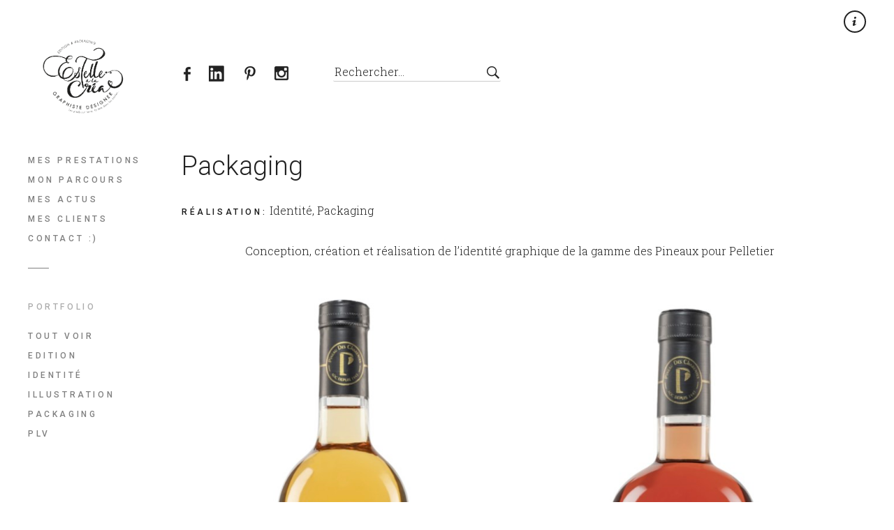

--- FILE ---
content_type: text/html; charset=UTF-8
request_url: https://www.designer-packaging.com/estellealacrea/portfolio/pineau/
body_size: 7847
content:
<!DOCTYPE html>
<!--[if(IE 9)&!(IEMobile)]> <html lang="fr-FR" class="no-js ie9 oldie"> <![endif]-->
<!--[if (gte IE 9)|(gt IEMobile 7)|!(IEMobile)|!(IE)]><!--><html lang="fr-FR" class="no-js"><!--<![endif]-->

<head>
	<meta charset="UTF-8"/>
	
	<!-- title -->	
	<title>
		Packaging &#8211; Estelle à la Créa &#8211; designer packaging	</title>
	
	<!-- meta tags -->	
	<meta name="description" content="Estelle à la Créa &#8211; designer packaging" />
	<meta name="author" content="Estellealacrea">
	<meta name="viewport" content="width=device-width, initial-scale=1, user-scalable=no" />

			
  	<!-- RSS and pingback -->
  	<link rel="alternate" type="application/rss+xml" title="Estelle à la Créa &#8211; designer packaging Feed" href="https://www.designer-packaging.com/estellealacrea/feed/">
  	<link rel="pingback" href="https://www.designer-packaging.com/estellealacrea/xmlrpc.php" />
		
	<!-- wordpress head functions -->
	<link rel="alternate" type="application/rss+xml" title="Estelle à la Créa - designer packaging &raquo; Flux" href="https://www.designer-packaging.com/estellealacrea/feed/" />
<link rel="alternate" type="application/rss+xml" title="Estelle à la Créa - designer packaging &raquo; Flux des commentaires" href="https://www.designer-packaging.com/estellealacrea/comments/feed/" />
<link rel='stylesheet' id='oy-normalize-css'  href='https://www.designer-packaging.com/estellealacrea/wp-content/themes/pixel-perfect/css/normalize.css?ver=3.8.3' type='text/css' media='all' />
<link rel='stylesheet' id='oy-style-css'  href='https://www.designer-packaging.com/estellealacrea/wp-content/themes/pixel-perfect/style.css?ver=3.8.3' type='text/css' media='all' />
<link rel='stylesheet' id='ie-style-css'  href='https://www.designer-packaging.com/estellealacrea/wp-content/themes/pixel-perfect/css/ie9.css?ver=3.8.3' type='text/css' media='all' />
<link rel='stylesheet' id='oy-roboto-css'  href='https://fonts.googleapis.com/css?family=Roboto%3A400%2C500%2C300&#038;subset=latin%2Ccyrillic-ext%2Ccyrillic%2Cgreek-ext%2Cgreek%2Cvietnamese%2Clatin-ext&#038;ver=3.8.3' type='text/css' media='all' />
<link rel='stylesheet' id='oy-roboto-slab-css'  href='https://fonts.googleapis.com/css?family=Roboto+Slab%3A400%2C300&#038;subset=latin%2Ccyrillic-ext%2Cgreek%2Cvietnamese%2Ccyrillic&#038;ver=3.8.3' type='text/css' media='all' />
<link rel='stylesheet' id='contact-form-7-css'  href='https://www.designer-packaging.com/estellealacrea/wp-content/plugins/contact-form-7/includes/css/styles.css?ver=3.7' type='text/css' media='all' />
<link rel='stylesheet' id='responsive-lightbox-swipebox-front-css'  href='https://www.designer-packaging.com/estellealacrea/wp-content/plugins/responsive-lightbox/assets/swipebox/source/swipebox.css?ver=3.8.3' type='text/css' media='all' />
<script type='text/javascript' src='https://www.designer-packaging.com/estellealacrea/wp-content/themes/pixel-perfect/js/modernizr.custom-2.7.1.min.js?ver=2.7.1'></script>
<script type='text/javascript' src='https://www.designer-packaging.com/estellealacrea/wp-content/themes/pixel-perfect/js/prefixfree.min.js?ver=1.0.3'></script>
<script type='text/javascript' src='https://www.designer-packaging.com/estellealacrea/wp-includes/js/jquery/jquery.js?ver=1.10.2'></script>
<script type='text/javascript' src='https://www.designer-packaging.com/estellealacrea/wp-includes/js/jquery/jquery-migrate.min.js?ver=1.2.1'></script>
<script type='text/javascript' src='https://www.designer-packaging.com/estellealacrea/wp-content/plugins/responsive-lightbox/assets/swipebox/source/jquery.swipebox.min.js?ver=3.8.3'></script>
<script type='text/javascript'>
/* <![CDATA[ */
var rlArgs = {"script":"swipebox","selector":"lightbox","custom_events":"","activeGalleries":"1","animation":"1","hideBars":"1","hideBarsDelay":"5000","videoMaxWidth":"1080"};
/* ]]> */
</script>
<script type='text/javascript' src='https://www.designer-packaging.com/estellealacrea/wp-content/plugins/responsive-lightbox/js/front.js?ver=3.8.3'></script>
<script type='text/javascript' src='https://ws.sharethis.com/button/st_insights.js?publisher=eba0f3ba-f9ab-408c-bc68-c28af5afe749&#038;product=feather'></script>
<script type='text/javascript' src='https://www.designer-packaging.com/estellealacrea/wp-content/themes/pixel-perfect/js/jquery.isotope.min.js?ver=3.8.3'></script>
<script type='text/javascript' src='https://www.designer-packaging.com/estellealacrea/wp-content/themes/pixel-perfect/js/jquery.hammer.min.js?ver=1.0.4'></script>
<link rel="EditURI" type="application/rsd+xml" title="RSD" href="https://www.designer-packaging.com/estellealacrea/xmlrpc.php?rsd" />
<link rel="wlwmanifest" type="application/wlwmanifest+xml" href="https://www.designer-packaging.com/estellealacrea/wp-includes/wlwmanifest.xml" /> 
<link rel='prev' title='Logo' href='https://www.designer-packaging.com/estellealacrea/portfolio/desbondsdelires/' />
<link rel='next' title='Je vous croque&#8230;' href='https://www.designer-packaging.com/estellealacrea/portfolio/croquis/' />
<meta name="generator" content="WordPress 3.8.3" />
<link rel='canonical' href='https://www.designer-packaging.com/estellealacrea/portfolio/pineau/' />
<link rel='shortlink' href='https://www.designer-packaging.com/estellealacrea/?p=2663' />
<link rel="icon" href="https://www.designer-packaging.com/estellealacrea/wp-content/uploads/2022/09/favicon11.ico" type="image/x-icon" />
		<script type="text/javascript">
			var _gaq = _gaq || [];
			_gaq.push(['_setAccount', 'UA-11280120-10 ']);
			_gaq.push(['_trackPageview']);
			(function() {
				var ga = document.createElement('script'); ga.type = 'text/javascript'; ga.async = true;
				ga.src = ('https:' == document.location.protocol ? 'https://ssl' : 'http://www') + '.google-analytics.com/ga.js';
				var s = document.getElementsByTagName('script')[0]; s.parentNode.insertBefore(ga, s);
			})();
		</script>

		<style type="text/css">.recentcomments a{display:inline !important;padding:0 !important;margin:0 !important;}</style>

<style type="text/css"></style>

<style type="text/css">
.synved-social-resolution-single {
display: inline-block;
}
.synved-social-resolution-normal {
display: inline-block;
}
.synved-social-resolution-hidef {
display: none;
}

@media only screen and (min--moz-device-pixel-ratio: 2),
only screen and (-o-min-device-pixel-ratio: 2/1),
only screen and (-webkit-min-device-pixel-ratio: 2),
only screen and (min-device-pixel-ratio: 2),
only screen and (min-resolution: 2dppx),
only screen and (min-resolution: 192dpi) {
	.synved-social-resolution-normal {
	display: none;
	}
	.synved-social-resolution-hidef {
	display: inline-block;
	}
}
</style>
<style type="text/css" id="custom-background-css">
body.custom-background { background-color: #ffffff; }
</style>
			<!-- Easy Columns 2.1.1 by Pat Friedl http://www.patrickfriedl.com -->
			<link rel="stylesheet" href="https://www.designer-packaging.com/estellealacrea/wp-content/plugins/easy-columns/css/easy-columns.css" type="text/css" media="screen, projection" />
				<!-- end of wordpress head -->	
</head>

<body data-rsssl=1 class="single single-portfolio postid-2663 custom-background portfolio-category-logotype portfolio-category-packaging scrollable">

						
			
			
			
			
			
				
									
			<div class="dropdown-container">
			<div class="close-button">×</div>
			<div class="dropdown-content">
				<p class="tagline">
					Estelle à la Créa - designer packaging				</p>
				
									
					<div class="mobile-menu">															
						<nav class="group"><ul id="menu-menu-1" class="menu"><li id="menu-item-204" class="menu-item menu-item-type-post_type menu-item-object-page menu-item-204"><a href="https://www.designer-packaging.com/estellealacrea/prestations/">Mes prestations</a></li>
<li id="menu-item-552" class="menu-item menu-item-type-post_type menu-item-object-page menu-item-552"><a href="https://www.designer-packaging.com/estellealacrea/mon-parcours/">Mon parcours</a></li>
<li id="menu-item-19" class="menu-item menu-item-type-post_type menu-item-object-page current_page_parent menu-item-19"><a href="https://www.designer-packaging.com/estellealacrea/actualites/">Mes actus</a></li>
<li id="menu-item-203" class="menu-item menu-item-type-post_type menu-item-object-page menu-item-203"><a href="https://www.designer-packaging.com/estellealacrea/mes-references/">Mes clients</a></li>
<li id="menu-item-41" class="menu-item menu-item-type-post_type menu-item-object-page menu-item-41"><a href="https://www.designer-packaging.com/estellealacrea/contact/">Contact :)</a></li>
</ul></nav>						
							
					
				
	<ul class="portfolio-filter group">
					
		<li><span class="filter-title">Portfolio</span></li>
					
								
		<li >
			<a href="https://www.designer-packaging.com/estellealacrea/" data-filter="*" class="filter-all group" title="Tout voir">Tout voir</a>
		</li>
								
							
										
				<li >
					<a href="https://www.designer-packaging.com/estellealacrea/portfolio_category/edition/" data-filter=".edition" class="filter-edition group">
						Edition					</a>
				</li>
															
							
										
				<li >
					<a href="https://www.designer-packaging.com/estellealacrea/portfolio_category/logotype/" data-filter=".logotype" class="filter-logotype group">
						Identité					</a>
				</li>
															
							
										
				<li >
					<a href="https://www.designer-packaging.com/estellealacrea/portfolio_category/illustration/" data-filter=".illustration" class="filter-illustration group">
						Illustration					</a>
				</li>
															
							
										
				<li >
					<a href="https://www.designer-packaging.com/estellealacrea/portfolio_category/packaging/" data-filter=".packaging" class="filter-packaging group">
						Packaging					</a>
				</li>
															
							
										
				<li >
					<a href="https://www.designer-packaging.com/estellealacrea/portfolio_category/plv/" data-filter=".plv" class="filter-plv group">
						PLV					</a>
				</li>
															
							
	</ul><!-- /#filter -->
					
					</div><!-- /.mobile-menu -->
							</div><!-- /.dropdown-content -->
		</div><!-- /.dropdown-container -->
		
	<div class="main-container group">		
		<header class="header group">
			<div class="table">
				
				<div class="logo">
					<a href="https://www.designer-packaging.com/estellealacrea/">
						
																	
							<img src="https://www.designer-packaging.com/estellealacrea/wp-content/uploads/2022/09/LOGO-FB.png" alt="Site Logo">
												
							
								
					</a>
				</div><!-- /.logo -->
			
				<div class="header-secondary">
					<ul class="social-and-search group social-exists">
													<li><a target="_blank" class="facebook-link" href="https://www.facebook.com/graphiste.packaging" title="FaceBook"></a></li>
																									<li><a target="_blank" class="googleplus-link" href="http://www.linkedin.com/pub/estelle-corlosquet/68/717/60b" title="Google Plus"></a></li>
																			<li><a target="_blank" class="pinterest-link" href="https://www.pinterest.fr/Estellealacrea/design-graphique-estelle-à-la-créa/" title="Pinterest"></a></li>
																			<li><a target="_blank" class="instagram-link" href="https://www.instagram.com/estellealacrea/" title="Instagram"></a></li>
																									<li class="search-item">
								<form method="get" class="main-search-form" action="https://www.designer-packaging.com/estellealacrea">
		<input type="text" class="main-search-field" name="s" id="s" value="Rechercher&hellip;" onfocus="if (this.value == 'Rechercher&hellip;') {this.value = '';}" onblur="if (this.value == '') {this.value = 'Rechercher&hellip;';}" />
	<input type="submit" class="main-search-submit" value="" />
</form>
							</li><!-- /.search-item -->
					</ul><!-- /.social-and-search -->	
				</div><!-- /.header-secondary -->	
			
			</div><!-- /.table -->
		
			<div class="mobile-search search-item group">
				<form method="get" class="main-search-form" action="https://www.designer-packaging.com/estellealacrea">
		<input type="text" class="main-search-field" name="s" id="s" value="Rechercher&hellip;" onfocus="if (this.value == 'Rechercher&hellip;') {this.value = '';}" onblur="if (this.value == '') {this.value = 'Rechercher&hellip;';}" />
	<input type="submit" class="main-search-submit" value="" />
</form>
			</div><!-- /.mobile-search -->
			
							<div class="header-buttons menu-and-tagline">
					<div class="tagline-button"></div>					<div class="menu-button"></div>				</div>
													
		</header><!-- /.header -->	
		
		<div class="table-wrapper table">
			
			<div class="menu-container">
			
																
					<nav class="group"><ul id="menu-menu-2" class="menu"><li class="menu-item menu-item-type-post_type menu-item-object-page menu-item-204"><a href="https://www.designer-packaging.com/estellealacrea/prestations/">Mes prestations</a></li>
<li class="menu-item menu-item-type-post_type menu-item-object-page menu-item-552"><a href="https://www.designer-packaging.com/estellealacrea/mon-parcours/">Mon parcours</a></li>
<li class="menu-item menu-item-type-post_type menu-item-object-page current_page_parent menu-item-19"><a href="https://www.designer-packaging.com/estellealacrea/actualites/">Mes actus</a></li>
<li class="menu-item menu-item-type-post_type menu-item-object-page menu-item-203"><a href="https://www.designer-packaging.com/estellealacrea/mes-references/">Mes clients</a></li>
<li class="menu-item menu-item-type-post_type menu-item-object-page menu-item-41"><a href="https://www.designer-packaging.com/estellealacrea/contact/">Contact :)</a></li>
</ul></nav>					
								
									
						
					
				
	<ul class="portfolio-filter group">
					
		<li><span class="filter-title">Portfolio</span></li>
					
								
		<li >
			<a href="https://www.designer-packaging.com/estellealacrea/" data-filter="*" class="filter-all group" title="Tout voir">Tout voir</a>
		</li>
								
							
										
				<li >
					<a href="https://www.designer-packaging.com/estellealacrea/portfolio_category/edition/" data-filter=".edition" class="filter-edition group">
						Edition					</a>
				</li>
															
							
										
				<li >
					<a href="https://www.designer-packaging.com/estellealacrea/portfolio_category/logotype/" data-filter=".logotype" class="filter-logotype group">
						Identité					</a>
				</li>
															
							
										
				<li >
					<a href="https://www.designer-packaging.com/estellealacrea/portfolio_category/illustration/" data-filter=".illustration" class="filter-illustration group">
						Illustration					</a>
				</li>
															
							
										
				<li >
					<a href="https://www.designer-packaging.com/estellealacrea/portfolio_category/packaging/" data-filter=".packaging" class="filter-packaging group">
						Packaging					</a>
				</li>
															
							
										
				<li >
					<a href="https://www.designer-packaging.com/estellealacrea/portfolio_category/plv/" data-filter=".plv" class="filter-plv group">
						PLV					</a>
				</li>
															
							
	</ul><!-- /#filter -->
					
					
												
			</div><!-- /.menu-container --> 
								
			<div class="main-content group">			
				
				                				
		<div class="single-portfolio-container group">
			<h1 class="item-title post-title">Packaging</h1>
	        
	        			
			<div class="project-meta group oy-1-cols">
		         
		        		          
					
		          
		         	<div class="meta-column">
			           	<strong class="caps">Réalisation<span class="colon">:</span></strong>
						<span>
							Identité, Packaging						</span>
					</div>
			          	
						          
						          
			  			          
			</div><!-- /.project-meta -->
			
			<section class="the-content single-item group">
				<p style="text-align: center;">Conception, création et réalisation de l’identité graphique de la gamme des Pineaux pour Pelletier</p>
<p style="text-align: center;"><div class="ezcol ezcol-one-half"><a href="https://www.designer-packaging.com/estellealacrea/wp-content/uploads/2021/07/AB31A81B-B65B-4962-B03A-55C15D230744.jpeg" rel="lightbox[gallery-QL4S]"><img class="aligncenter size-large wp-image-3130" alt="Pineau blanc" src="https://www.designer-packaging.com/estellealacrea/wp-content/uploads/2021/07/AB31A81B-B65B-4962-B03A-55C15D230744-551x1024.jpeg" width="551" height="1024" /></a></div> <div class="ezcol ezcol-one-half ezcol-last"><a href="https://www.designer-packaging.com/estellealacrea/wp-content/uploads/2021/07/DD5752ED-230D-416F-967A-3B578EDF5231.jpeg" rel="lightbox[gallery-QL4S]"><img class="aligncenter size-large wp-image-3129" alt="Pineau rosé" src="https://www.designer-packaging.com/estellealacrea/wp-content/uploads/2021/07/DD5752ED-230D-416F-967A-3B578EDF5231-524x1024.jpeg" width="524" height="1024" /></a></div><div class="ezcol-divider"></div></p>
<p style="text-align: center;">Packaging &#8211; étiquettes</p>
<p style="text-align: center;"><a href="https://www.designer-packaging.com/estellealacrea/wp-content/uploads/2021/07/GAMME-DOMAINE-PELLETIER.jpeg" rel="lightbox[gallery-QL4S]"><img class="aligncenter size-large wp-image-3075" alt="GAMME DOMAINE PELLETIER" src="https://www.designer-packaging.com/estellealacrea/wp-content/uploads/2021/07/GAMME-DOMAINE-PELLETIER-1024x768.jpeg" width="940" height="705" /></a></p>
			</section><!-- /.single-item -->
		</div><!-- /.single-portfolio-container -->
        
        
    
	<div class="pf-gallery-container">   
		<div class="pf-adjuster">	   	
			<div id="isotope-trigger" class="portfolio-gallery group">
				
										
					<div data-id="id-2523" class="isotope-item portfolio-item portfolio-item-2523 edition logotype illustration plv ">		
									
						<a class="project-link" href="https://www.designer-packaging.com/estellealacrea/portfolio/oceandimages/">
									
																	
								<div class="thumb-container">
										
																									    
																												
										<img class="preview-img" src="https://www.designer-packaging.com/estellealacrea/wp-content/uploads/2021/07/LOGO-OCEAN-D-IMAGES-V°-NOIR-FOND-BLANC-440x763.jpg" alt="Identité graphique" />
														    				       		  								              
																		
									<div class="view-button">×</div>
																				
								</div><!-- /.thumb-container -->
										
																
							<h3 class="project-title caps">Identité graphique</h3>
																									
						</a><!-- /.project-link -->
			
					</div><!-- /.portfolio-item -->
					
										
					<div data-id="id-2984" class="isotope-item portfolio-item portfolio-item-2984 edition logotype illustration plv ">		
									
						<a class="project-link" href="https://www.designer-packaging.com/estellealacrea/portfolio/identite-graphique-alb/">
									
																	
								<div class="thumb-container">
										
																									    
																												
										<img class="preview-img" src="https://www.designer-packaging.com/estellealacrea/wp-content/uploads/2023/09/LOGO-ANNE_LAURE-BABAULT-440x438.jpg" alt="identité graphique" />
														    				       		  								              
																		
									<div class="view-button">×</div>
																				
								</div><!-- /.thumb-container -->
										
																
							<h3 class="project-title caps">identité graphique</h3>
																									
						</a><!-- /.project-link -->
			
					</div><!-- /.portfolio-item -->
					
										
					<div data-id="id-2967" class="isotope-item portfolio-item portfolio-item-2967 edition logotype illustration plv ">		
									
						<a class="project-link" href="https://www.designer-packaging.com/estellealacrea/portfolio/identite-graphique-de-a-a-zebre/">
									
																	
								<div class="thumb-container">
										
																									    
																												
										<img class="preview-img" src="https://www.designer-packaging.com/estellealacrea/wp-content/uploads/2023/09/SIGLE-DE-A-A-ZEBRE-440x440.png" alt="identité graphique" />
														    				       		  								              
																		
									<div class="view-button">×</div>
																				
								</div><!-- /.thumb-container -->
										
																
							<h3 class="project-title caps">identité graphique</h3>
																									
						</a><!-- /.project-link -->
			
					</div><!-- /.portfolio-item -->
					
										
					<div data-id="id-2319" class="isotope-item portfolio-item portfolio-item-2319 edition logotype packaging plv ">		
									
						<a class="project-link" href="https://www.designer-packaging.com/estellealacrea/portfolio/cognac/">
									
																	
								<div class="thumb-container">
										
																									    
																												
										<img class="preview-img" src="https://www.designer-packaging.com/estellealacrea/wp-content/uploads/2018/05/GAMME-MCT-2019-bd-2.jpg" alt="Packaging" />
														    				       		  								              
																		
									<div class="view-button">×</div>
																				
								</div><!-- /.thumb-container -->
										
																
							<h3 class="project-title caps">Packaging</h3>
																									
						</a><!-- /.project-link -->
			
					</div><!-- /.portfolio-item -->
					
										
					<div data-id="id-2924" class="isotope-item portfolio-item portfolio-item-2924 edition logotype illustration plv ">		
									
						<a class="project-link" href="https://www.designer-packaging.com/estellealacrea/portfolio/identite-graphique-villa/">
									
																	
								<div class="thumb-container">
										
																									    
																												
										<img class="preview-img" src="https://www.designer-packaging.com/estellealacrea/wp-content/uploads/2023/09/LOGO-VILLA-NYMPHEA-GRAND-rvb-440x264.jpg" alt="Identité graphique" />
														    				       		  								              
																		
									<div class="view-button">×</div>
																				
								</div><!-- /.thumb-container -->
										
																
							<h3 class="project-title caps">Identité graphique</h3>
																									
						</a><!-- /.project-link -->
			
					</div><!-- /.portfolio-item -->
					
										
					<div data-id="id-2665" class="isotope-item portfolio-item portfolio-item-2665 illustration ">		
									
						<a class="project-link" href="https://www.designer-packaging.com/estellealacrea/portfolio/croquis/">
									
																	
								<div class="thumb-container">
										
																									    
																												
										<img class="preview-img" src="https://www.designer-packaging.com/estellealacrea/wp-content/uploads/2021/07/croquis-440x320.png" alt="Je vous croque&#8230;" />
														    				       		  								              
																		
									<div class="view-button">×</div>
																				
								</div><!-- /.thumb-container -->
										
																
							<h3 class="project-title caps">Je vous croque&#8230;</h3>
																									
						</a><!-- /.project-link -->
			
					</div><!-- /.portfolio-item -->
					
										
					<div data-id="id-2681" class="isotope-item portfolio-item portfolio-item-2681 logotype illustration packaging ">		
									
						<a class="project-link" href="https://www.designer-packaging.com/estellealacrea/portfolio/jeanetlisette/">
									
																	
								<div class="thumb-container">
										
																									    
																												
										<img class="preview-img" src="https://www.designer-packaging.com/estellealacrea/wp-content/uploads/2021/10/LOGO-JEAN-LISETTE-1-440x440.jpg" alt="Identité de marque" />
														    				       		  								              
																		
									<div class="view-button">×</div>
																				
								</div><!-- /.thumb-container -->
										
																
							<h3 class="project-title caps">Identité de marque</h3>
																									
						</a><!-- /.project-link -->
			
					</div><!-- /.portfolio-item -->
					
										
					<div data-id="id-2938" class="isotope-item portfolio-item portfolio-item-2938 edition logotype ">		
									
						<a class="project-link" href="https://www.designer-packaging.com/estellealacrea/portfolio/identite-graphique-villa-2/">
									
																	
								<div class="thumb-container">
										
																									    
																												
										<img class="preview-img" src="https://www.designer-packaging.com/estellealacrea/wp-content/uploads/2023/09/HB-Co-HELENE-BRISSAC-LOGO-ok-RVB.jpg" alt="Identité graphique" />
														    				       		  								              
																		
									<div class="view-button">×</div>
																				
								</div><!-- /.thumb-container -->
										
																
							<h3 class="project-title caps">Identité graphique</h3>
																									
						</a><!-- /.project-link -->
			
					</div><!-- /.portfolio-item -->
					
										
					<div data-id="id-3014" class="isotope-item portfolio-item portfolio-item-3014 edition logotype illustration plv ">		
									
						<a class="project-link" href="https://www.designer-packaging.com/estellealacrea/portfolio/identite-graphique-logis/">
									
																	
								<div class="thumb-container">
										
																									    
																												
										<img class="preview-img" src="https://www.designer-packaging.com/estellealacrea/wp-content/uploads/2023/09/SIGLE-logis-de-lhéronière-DEF-09_20231.jpg" alt="identité graphique" />
														    				       		  								              
																		
									<div class="view-button">×</div>
																				
								</div><!-- /.thumb-container -->
										
																
							<h3 class="project-title caps">identité graphique</h3>
																									
						</a><!-- /.project-link -->
			
					</div><!-- /.portfolio-item -->
					
										
					<div data-id="id-2416" class="isotope-item portfolio-item portfolio-item-2416 logotype illustration packaging ">		
									
						<a class="project-link" href="https://www.designer-packaging.com/estellealacrea/portfolio/packaging-6/">
									
																	
								<div class="thumb-container">
										
																									    
																												
										<img class="preview-img" src="https://www.designer-packaging.com/estellealacrea/wp-content/uploads/2019/01/BULLES-DE-RE-PACKSHOT-BD.jpg" alt="PACKAGING" />
														    				       		  								              
																		
									<div class="view-button">×</div>
																				
								</div><!-- /.thumb-container -->
										
																
							<h3 class="project-title caps">PACKAGING</h3>
																									
						</a><!-- /.project-link -->
			
					</div><!-- /.portfolio-item -->
					
										
					<div data-id="id-2909" class="isotope-item portfolio-item portfolio-item-2909 edition logotype illustration ">		
									
						<a class="project-link" href="https://www.designer-packaging.com/estellealacrea/portfolio/logo-optimum-securite/">
									
																	
								<div class="thumb-container">
										
																									    
																												
										<img class="preview-img" src="https://www.designer-packaging.com/estellealacrea/wp-content/uploads/2023/09/SIGLE-OPTIMUM-WEB-440x440.jpg" alt="LOGO" />
														    				       		  								              
																		
									<div class="view-button">×</div>
																				
								</div><!-- /.thumb-container -->
										
																
							<h3 class="project-title caps">LOGO</h3>
																									
						</a><!-- /.project-link -->
			
					</div><!-- /.portfolio-item -->
					
										
					<div data-id="id-2974" class="isotope-item portfolio-item portfolio-item-2974 edition logotype plv ">		
									
						<a class="project-link" href="https://www.designer-packaging.com/estellealacrea/portfolio/identite-graphique-fc-2/">
									
																	
								<div class="thumb-container">
										
																									    
																												
										<img class="preview-img" src="https://www.designer-packaging.com/estellealacrea/wp-content/uploads/2023/09/CARTE-DE-VISITE-FLORENCE-COULAIS-2023-440x440.jpg" alt="identité graphique" />
														    				       		  								              
																		
									<div class="view-button">×</div>
																				
								</div><!-- /.thumb-container -->
										
																
							<h3 class="project-title caps">identité graphique</h3>
																									
						</a><!-- /.project-link -->
			
					</div><!-- /.portfolio-item -->
					
										
					<div data-id="id-2566" class="isotope-item portfolio-item portfolio-item-2566 edition logotype illustration packaging plv ">		
									
						<a class="project-link" href="https://www.designer-packaging.com/estellealacrea/portfolio/huileaunis/">
									
																	
								<div class="thumb-container">
										
																									    
																												
										<img class="preview-img" src="https://www.designer-packaging.com/estellealacrea/wp-content/uploads/2021/07/BOUTEILLE-DE-FACE-web-440x578.jpg" alt="PACKAGING" />
														    				       		  								              
																		
									<div class="view-button">×</div>
																				
								</div><!-- /.thumb-container -->
										
																
							<h3 class="project-title caps">PACKAGING</h3>
																									
						</a><!-- /.project-link -->
			
					</div><!-- /.portfolio-item -->
					
										
					<div data-id="id-3008" class="isotope-item portfolio-item portfolio-item-3008 edition logotype ">		
									
						<a class="project-link" href="https://www.designer-packaging.com/estellealacrea/portfolio/identite-graphique-lco/">
									
																	
								<div class="thumb-container">
										
																									    
																												
										<img class="preview-img" src="https://www.designer-packaging.com/estellealacrea/wp-content/uploads/2023/09/LOGO-LITTORAL-CONSTRUCTIONS-petit-440x440.jpg" alt="identité graphique" />
														    				       		  								              
																		
									<div class="view-button">×</div>
																				
								</div><!-- /.thumb-container -->
										
																
							<h3 class="project-title caps">identité graphique</h3>
																									
						</a><!-- /.project-link -->
			
					</div><!-- /.portfolio-item -->
					
										
					<div data-id="id-2899" class="isotope-item portfolio-item portfolio-item-2899 edition logotype ">		
									
						<a class="project-link" href="https://www.designer-packaging.com/estellealacrea/portfolio/agence-bella-ciao/">
									
																	
								<div class="thumb-container">
										
																									    
																												
										<img class="preview-img" src="https://www.designer-packaging.com/estellealacrea/wp-content/uploads/2023/09/LOGO-BELLA-CIAO-440x439.png" alt="IDENTITE GRAPHIQUE" />
														    				       		  								              
																		
									<div class="view-button">×</div>
																				
								</div><!-- /.thumb-container -->
										
																
							<h3 class="project-title caps">IDENTITE GRAPHIQUE</h3>
																									
						</a><!-- /.project-link -->
			
					</div><!-- /.portfolio-item -->
					
										
					<div data-id="id-2674" class="isotope-item portfolio-item portfolio-item-2674 illustration packaging ">		
									
						<a class="project-link" href="https://www.designer-packaging.com/estellealacrea/portfolio/bioporc/">
									
																	
								<div class="thumb-container">
										
																									    
																												
										<img class="preview-img" src="https://www.designer-packaging.com/estellealacrea/wp-content/uploads/2021/10/JAMBON-CUIT-SANS-COUENNE-2-TR-80G-_-2623-avec-couenne-SS-NITRITE-OCT-20211-440x422.jpg" alt="Packaging" />
														    				       		  								              
																		
									<div class="view-button">×</div>
																				
								</div><!-- /.thumb-container -->
										
																
							<h3 class="project-title caps">Packaging</h3>
																									
						</a><!-- /.project-link -->
			
					</div><!-- /.portfolio-item -->
					
										
					<div data-id="id-2918" class="isotope-item portfolio-item portfolio-item-2918 logotype illustration ">		
									
						<a class="project-link" href="https://www.designer-packaging.com/estellealacrea/portfolio/identite-graphique-9/">
									
																	
								<div class="thumb-container">
										
																									    
																												
										<img class="preview-img" src="https://www.designer-packaging.com/estellealacrea/wp-content/uploads/2023/09/picto-UBAS-WEB-PETIT-440x430.jpg" alt="IDENTITE GRAPHIQUE" />
														    				       		  								              
																		
									<div class="view-button">×</div>
																				
								</div><!-- /.thumb-container -->
										
																
							<h3 class="project-title caps">IDENTITE GRAPHIQUE</h3>
																									
						</a><!-- /.project-link -->
			
					</div><!-- /.portfolio-item -->
					
										
					<div data-id="id-3001" class="isotope-item portfolio-item portfolio-item-3001 edition logotype illustration ">		
									
						<a class="project-link" href="https://www.designer-packaging.com/estellealacrea/portfolio/identite-graphique-mg/">
									
																	
								<div class="thumb-container">
										
																									    
																												
										<img class="preview-img" src="https://www.designer-packaging.com/estellealacrea/wp-content/uploads/2023/09/LIVRAISON-LOGO-ATELIER-M-INSTA-440x440.jpg" alt="identité graphique" />
														    				       		  								              
																		
									<div class="view-button">×</div>
																				
								</div><!-- /.thumb-container -->
										
																
							<h3 class="project-title caps">identité graphique</h3>
																									
						</a><!-- /.project-link -->
			
					</div><!-- /.portfolio-item -->
					
										
					<div data-id="id-2994" class="isotope-item portfolio-item portfolio-item-2994 edition logotype illustration ">		
									
						<a class="project-link" href="https://www.designer-packaging.com/estellealacrea/portfolio/identite-graphique-mhk/">
									
																	
								<div class="thumb-container">
										
																									    
																												
										<img class="preview-img" src="https://www.designer-packaging.com/estellealacrea/wp-content/uploads/2023/09/MHK-PICTO-RESEAUX-SOCIAUX-WEB-2-440x440.jpg" alt="identité graphique" />
														    				       		  								              
																		
									<div class="view-button">×</div>
																				
								</div><!-- /.thumb-container -->
										
																
							<h3 class="project-title caps">identité graphique</h3>
																									
						</a><!-- /.project-link -->
			
					</div><!-- /.portfolio-item -->
					
										
					<div data-id="id-2461" class="isotope-item portfolio-item portfolio-item-2461 logotype illustration packaging ">		
									
						<a class="project-link" href="https://www.designer-packaging.com/estellealacrea/portfolio/baginbox/">
									
																	
								<div class="thumb-container">
										
																									    
																												
										<img class="preview-img" src="https://www.designer-packaging.com/estellealacrea/wp-content/uploads/2019/12/BIB-ROSE-ROUGE-bd-440x607.jpg" alt="Bag in box" />
														    				       		  								              
																		
									<div class="view-button">×</div>
																				
								</div><!-- /.thumb-container -->
										
																
							<h3 class="project-title caps">Bag in box</h3>
																									
						</a><!-- /.project-link -->
			
					</div><!-- /.portfolio-item -->
					
										
					<div data-id="id-2950" class="isotope-item portfolio-item portfolio-item-2950 edition logotype ">		
									
						<a class="project-link" href="https://www.designer-packaging.com/estellealacrea/portfolio/identite-graphique-fc/">
									
																	
								<div class="thumb-container">
										
																									    
																												
										<img class="preview-img" src="https://www.designer-packaging.com/estellealacrea/wp-content/uploads/2023/09/CHRISTINE-MEYER-LOGO-QUADRI-WEB-440x284.jpg" alt="Identité graphique" />
														    				       		  								              
																		
									<div class="view-button">×</div>
																				
								</div><!-- /.thumb-container -->
										
																
							<h3 class="project-title caps">Identité graphique</h3>
																									
						</a><!-- /.project-link -->
			
					</div><!-- /.portfolio-item -->
					
										
					<div data-id="id-2679" class="isotope-item portfolio-item portfolio-item-2679 edition logotype ">		
									
						<a class="project-link" href="https://www.designer-packaging.com/estellealacrea/portfolio/abaque/">
									
																	
								<div class="thumb-container">
										
																									    
																												
										<img class="preview-img" src="https://www.designer-packaging.com/estellealacrea/wp-content/uploads/2021/10/abaque-dark.png" alt="Identité graphique" />
														    				       		  								              
																		
									<div class="view-button">×</div>
																				
								</div><!-- /.thumb-container -->
										
																
							<h3 class="project-title caps">Identité graphique</h3>
																									
						</a><!-- /.project-link -->
			
					</div><!-- /.portfolio-item -->
					
										
					<div data-id="id-2953" class="isotope-item portfolio-item portfolio-item-2953 edition logotype illustration plv ">		
									
						<a class="project-link" href="https://www.designer-packaging.com/estellealacrea/portfolio/identite-graphique-sdf/">
									
																	
								<div class="thumb-container">
										
																									    
																												
										<img class="preview-img" src="https://www.designer-packaging.com/estellealacrea/wp-content/uploads/2023/09/LOGO-SD-FLEURS-WEB-440x440.jpg" alt="identité graphique" />
														    				       		  								              
																		
									<div class="view-button">×</div>
																				
								</div><!-- /.thumb-container -->
										
																
							<h3 class="project-title caps">identité graphique</h3>
																									
						</a><!-- /.project-link -->
			
					</div><!-- /.portfolio-item -->
					
										
					<div data-id="id-2313" class="isotope-item portfolio-item portfolio-item-2313 logotype illustration packaging ">		
									
						<a class="project-link" href="https://www.designer-packaging.com/estellealacrea/portfolio/identite-graphique-yaourt/">
									
																	
								<div class="thumb-container">
										
																									    
																												
										<img class="preview-img" src="https://www.designer-packaging.com/estellealacrea/wp-content/uploads/2018/05/LE-ROCHELAIT-LOGO-NOIR-BDEF-RVB-web-440x263.jpg" alt="Identité graphique" />
														    				       		  								              
																		
									<div class="view-button">×</div>
																				
								</div><!-- /.thumb-container -->
										
																
							<h3 class="project-title caps">Identité graphique</h3>
																									
						</a><!-- /.project-link -->
			
					</div><!-- /.portfolio-item -->
					
										
					<div data-id="id-2433" class="isotope-item portfolio-item portfolio-item-2433 edition logotype illustration packaging plv ">		
									
						<a class="project-link" href="https://www.designer-packaging.com/estellealacrea/portfolio/packaging-5/">
									
																	
								<div class="thumb-container">
										
																									    
																												
										<img class="preview-img" src="https://www.designer-packaging.com/estellealacrea/wp-content/uploads/2019/03/PACKAGING-THE-VERT.jpg" alt="PACKAGING" />
														    				       		  								              
																		
									<div class="view-button">×</div>
																				
								</div><!-- /.thumb-container -->
										
																
							<h3 class="project-title caps">PACKAGING</h3>
																									
						</a><!-- /.project-link -->
			
					</div><!-- /.portfolio-item -->
					
										
					<div data-id="id-2570" class="isotope-item portfolio-item portfolio-item-2570 edition logotype illustration packaging plv ">		
									
						<a class="project-link" href="https://www.designer-packaging.com/estellealacrea/portfolio/lhf/">
									
																	
								<div class="thumb-container">
										
																									    
																												
										<img class="preview-img" src="https://www.designer-packaging.com/estellealacrea/wp-content/uploads/2021/07/LOGO-Les-Herbes-Folles-GOURMANDISE-440x311.jpg" alt="Identité graphique" />
														    				       		  								              
																		
									<div class="view-button">×</div>
																				
								</div><!-- /.thumb-container -->
										
																
							<h3 class="project-title caps">Identité graphique</h3>
																									
						</a><!-- /.project-link -->
			
					</div><!-- /.portfolio-item -->
					
										
					<div data-id="id-2981" class="isotope-item portfolio-item portfolio-item-2981 edition logotype illustration ">		
									
						<a class="project-link" href="https://www.designer-packaging.com/estellealacrea/portfolio/identite-graphique-ss/">
									
																	
								<div class="thumb-container">
										
																									    
																												
										<img class="preview-img" src="https://www.designer-packaging.com/estellealacrea/wp-content/uploads/2023/09/LOGO-SEVE-SHIATSU-RVB-WEB-2-440x440.jpg" alt="identité graphique" />
														    				       		  								              
																		
									<div class="view-button">×</div>
																				
								</div><!-- /.thumb-container -->
										
																
							<h3 class="project-title caps">identité graphique</h3>
																									
						</a><!-- /.project-link -->
			
					</div><!-- /.portfolio-item -->
					
										
					<div data-id="id-2135" class="isotope-item portfolio-item portfolio-item-2135 illustration packaging ">		
									
						<a class="project-link" href="https://www.designer-packaging.com/estellealacrea/portfolio/etiquettes-de-vin/">
									
																	
								<div class="thumb-container">
										
																									    
																												
										<img class="preview-img" src="https://www.designer-packaging.com/estellealacrea/wp-content/uploads/2017/04/wilaaw-effervescent-COUV-440x549.jpg" alt="Etiquettes de vin" />
														    				       		  								              
																		
									<div class="view-button">×</div>
																				
								</div><!-- /.thumb-container -->
										
																
							<h3 class="project-title caps">Etiquettes de vin</h3>
																									
						</a><!-- /.project-link -->
			
					</div><!-- /.portfolio-item -->
					
										
					<div data-id="id-2663" class="isotope-item portfolio-item portfolio-item-2663 logotype packaging ">		
									
						<a class="project-link" href="https://www.designer-packaging.com/estellealacrea/portfolio/pineau/">
									
																	
								<div class="thumb-container">
										
																									    
																												
										<img class="preview-img" src="https://www.designer-packaging.com/estellealacrea/wp-content/uploads/2021/07/DD5752ED-230D-416F-967A-3B578EDF5231-440x859.jpeg" alt="Packaging" />
														    				       		  								              
																		
									<div class="view-button">×</div>
																				
								</div><!-- /.thumb-container -->
										
																
							<h3 class="project-title caps">Packaging</h3>
																									
						</a><!-- /.project-link -->
			
					</div><!-- /.portfolio-item -->
					
										
					<div data-id="id-1966" class="isotope-item portfolio-item portfolio-item-1966 logotype illustration packaging ">		
									
						<a class="project-link" href="https://www.designer-packaging.com/estellealacrea/portfolio/identite-de-marque/">
									
																	
								<div class="thumb-container">
										
																									    
																												
										<img class="preview-img" src="https://www.designer-packaging.com/estellealacrea/wp-content/uploads/2016/05/blue-lavender-440x440.jpg" alt="Identité de marque" />
														    				       		  								              
																		
									<div class="view-button">×</div>
																				
								</div><!-- /.thumb-container -->
										
																
							<h3 class="project-title caps">Identité de marque</h3>
																									
						</a><!-- /.project-link -->
			
					</div><!-- /.portfolio-item -->
					
										
					<div data-id="id-2509" class="isotope-item portfolio-item portfolio-item-2509 edition logotype packaging ">		
									
						<a class="project-link" href="https://www.designer-packaging.com/estellealacrea/portfolio/identite-de-marque-2/">
									
																	
								<div class="thumb-container">
										
																									    
																												
										<img class="preview-img" src="https://www.designer-packaging.com/estellealacrea/wp-content/uploads/2019/12/EAUDECOLOGNE-AMBRENOIR-440x440.jpg" alt="Identité de marque" />
														    				       		  								              
																		
									<div class="view-button">×</div>
																				
								</div><!-- /.thumb-container -->
										
																
							<h3 class="project-title caps">Identité de marque</h3>
																									
						</a><!-- /.project-link -->
			
					</div><!-- /.portfolio-item -->
					
										
					<div data-id="id-1059" class="isotope-item portfolio-item portfolio-item-1059 illustration ">		
									
						<a class="project-link" href="https://www.designer-packaging.com/estellealacrea/portfolio/recherches-logo/">
									
																	
								<div class="thumb-container">
										
																									    
																												
										<img class="preview-img" src="https://www.designer-packaging.com/estellealacrea/wp-content/uploads/2021/07/illustration-couleur-440x312.jpg" alt="Illustrations" />
														    				       		  								              
																		
									<div class="view-button">×</div>
																				
								</div><!-- /.thumb-container -->
										
																
							<h3 class="project-title caps">Illustrations</h3>
																									
						</a><!-- /.project-link -->
			
					</div><!-- /.portfolio-item -->
					
										
					<div data-id="id-2586" class="isotope-item portfolio-item portfolio-item-2586 logotype ">		
									
						<a class="project-link" href="https://www.designer-packaging.com/estellealacrea/portfolio/identite-graphique-10/">
									
																	
								<div class="thumb-container">
										
																									    
																												
										<img class="preview-img" src="https://www.designer-packaging.com/estellealacrea/wp-content/uploads/2021/07/LOGO-LITERIE-GAMBLIN-FOND-BLANC-440x440.jpg" alt="Identité graphique" />
														    				       		  								              
																		
									<div class="view-button">×</div>
																				
								</div><!-- /.thumb-container -->
										
																
							<h3 class="project-title caps">Identité graphique</h3>
																									
						</a><!-- /.project-link -->
			
					</div><!-- /.portfolio-item -->
					
										
					<div data-id="id-3134" class="isotope-item portfolio-item portfolio-item-3134 edition logotype packaging ">		
									
						<a class="project-link" href="https://www.designer-packaging.com/estellealacrea/portfolio/etiquettes-de-vin-2/">
									
																	
								<div class="thumb-container">
										
																									    
																												
										<img class="preview-img" src="" alt="Etiquettes de vin" />
														    				       		  								              
																		
									<div class="view-button">×</div>
																				
								</div><!-- /.thumb-container -->
										
																
							<h3 class="project-title caps">Etiquettes de vin</h3>
																									
						</a><!-- /.project-link -->
			
					</div><!-- /.portfolio-item -->
					
										
					<div data-id="id-2533" class="isotope-item portfolio-item portfolio-item-2533 edition logotype packaging plv ">		
									
						<a class="project-link" href="https://www.designer-packaging.com/estellealacrea/portfolio/fenetresurcour/">
									
																	
								<div class="thumb-container">
										
																									    
																												
										<img class="preview-img" src="https://www.designer-packaging.com/estellealacrea/wp-content/uploads/2021/07/FENETRE-SUR-COUR-rvb-440x679.jpg" alt="Identité graphique" />
														    				       		  								              
																		
									<div class="view-button">×</div>
																				
								</div><!-- /.thumb-container -->
										
																
							<h3 class="project-title caps">Identité graphique</h3>
																									
						</a><!-- /.project-link -->
			
					</div><!-- /.portfolio-item -->
					
										
					<div data-id="id-2888" class="isotope-item portfolio-item portfolio-item-2888 edition logotype ">		
									
						<a class="project-link" href="https://www.designer-packaging.com/estellealacrea/portfolio/plaquette-institutionnelle/">
									
																	
								<div class="thumb-container">
										
																									    
																												
										<img class="preview-img" src="https://www.designer-packaging.com/estellealacrea/wp-content/uploads/2023/09/PLAQUETTE-CIPECMA.jpg" alt="PLAQUETTE INSTITUTIONNELLE" />
														    				       		  								              
																		
									<div class="view-button">×</div>
																				
								</div><!-- /.thumb-container -->
										
																
							<h3 class="project-title caps">PLAQUETTE INSTITUTIONNELLE</h3>
																									
						</a><!-- /.project-link -->
			
					</div><!-- /.portfolio-item -->
					
										
					<div data-id="id-2539" class="isotope-item portfolio-item portfolio-item-2539 edition logotype ">		
									
						<a class="project-link" href="https://www.designer-packaging.com/estellealacrea/portfolio/mr/">
									
																	
								<div class="thumb-container">
										
																									    
																												
										<img class="preview-img" src="https://www.designer-packaging.com/estellealacrea/wp-content/uploads/2021/07/LOGO-METALLERIE-ROCHELAISE-NOIR-FOND-BLANC-440x294.jpg" alt="Logo" />
														    				       		  								              
																		
									<div class="view-button">×</div>
																				
								</div><!-- /.thumb-container -->
										
																
							<h3 class="project-title caps">Logo</h3>
																									
						</a><!-- /.project-link -->
			
					</div><!-- /.portfolio-item -->
					
										
					<div data-id="id-2562" class="isotope-item portfolio-item portfolio-item-2562 edition logotype illustration ">		
									
						<a class="project-link" href="https://www.designer-packaging.com/estellealacrea/portfolio/larochellenousvoila/">
									
																	
								<div class="thumb-container">
										
																									    
																												
										<img class="preview-img" src="https://www.designer-packaging.com/estellealacrea/wp-content/uploads/2021/07/LOGO-LA-ROCHELLE-NOUS-VOILA-bag-BICOLORE-PLEIN-440x311.png" alt="Identité graphique" />
														    				       		  								              
																		
									<div class="view-button">×</div>
																				
								</div><!-- /.thumb-container -->
										
																
							<h3 class="project-title caps">Identité graphique</h3>
																									
						</a><!-- /.project-link -->
			
					</div><!-- /.portfolio-item -->
					
										
					<div data-id="id-2559" class="isotope-item portfolio-item portfolio-item-2559 edition logotype illustration packaging plv ">		
									
						<a class="project-link" href="https://www.designer-packaging.com/estellealacrea/portfolio/auvracgourmand/">
									
																	
								<div class="thumb-container">
										
																									    
																												
										<img class="preview-img" src="https://www.designer-packaging.com/estellealacrea/wp-content/uploads/2021/07/LOGO-AU-VRAC-GOURMAND-RVB-WEB-440x440.png" alt="Identité graphique" />
														    				       		  								              
																		
									<div class="view-button">×</div>
																				
								</div><!-- /.thumb-container -->
										
																
							<h3 class="project-title caps">Identité graphique</h3>
																									
						</a><!-- /.project-link -->
			
					</div><!-- /.portfolio-item -->
					
										
					<div data-id="id-1734" class="isotope-item portfolio-item portfolio-item-1734 edition logotype plv ">		
									
						<a class="project-link" href="https://www.designer-packaging.com/estellealacrea/portfolio/le-hub-by-kraaft/">
									
																	
								<div class="thumb-container">
										
																									    
																												
										<img class="preview-img" src="https://www.designer-packaging.com/estellealacrea/wp-content/uploads/2015/09/HUBbykraaft-LOGO-440x667.jpg" alt="Identité graphique" />
														    				       		  								              
																		
									<div class="view-button">×</div>
																				
								</div><!-- /.thumb-container -->
										
																
							<h3 class="project-title caps">Identité graphique</h3>
																									
						</a><!-- /.project-link -->
			
					</div><!-- /.portfolio-item -->
					
										
					<div data-id="id-2820" class="isotope-item portfolio-item portfolio-item-2820 edition logotype illustration ">		
									
						<a class="project-link" href="https://www.designer-packaging.com/estellealacrea/portfolio/travauxmaestro/">
									
																	
								<div class="thumb-container">
										
																									    
																												
										<img class="preview-img" src="https://www.designer-packaging.com/estellealacrea/wp-content/uploads/2021/11/TRAVAUX-MAESTRO-LOGO-SEUL-VALIDE-V°-2-1-440x221.png" alt="Identité graphique" />
														    				       		  								              
																		
									<div class="view-button">×</div>
																				
								</div><!-- /.thumb-container -->
										
																
							<h3 class="project-title caps">Identité graphique</h3>
																									
						</a><!-- /.project-link -->
			
					</div><!-- /.portfolio-item -->
					
										
					<div data-id="id-1880" class="isotope-item portfolio-item portfolio-item-1880 edition logotype plv ">		
									
						<a class="project-link" href="https://www.designer-packaging.com/estellealacrea/portfolio/identite-graphique-8/">
									
																	
								<div class="thumb-container">
										
																									    
																												
										<img class="preview-img" src="https://www.designer-packaging.com/estellealacrea/wp-content/uploads/2016/02/encore-visuel-SITE-440x616.jpg" alt="Identité graphique" />
														    				       		  								              
																		
									<div class="view-button">×</div>
																				
								</div><!-- /.thumb-container -->
										
																
							<h3 class="project-title caps">Identité graphique</h3>
																									
						</a><!-- /.project-link -->
			
					</div><!-- /.portfolio-item -->
					
										
					<div data-id="id-1537" class="isotope-item portfolio-item portfolio-item-1537 edition logotype ">		
									
						<a class="project-link" href="https://www.designer-packaging.com/estellealacrea/portfolio/cartes-de-voeux/">
									
																	
								<div class="thumb-container">
										
																									    
																												
										<img class="preview-img" src="https://www.designer-packaging.com/estellealacrea/wp-content/uploads/2015/01/VŒUX-2020-440x440.jpg" alt="Cartes de vœux" />
														    				       		  								              
																		
									<div class="view-button">×</div>
																				
								</div><!-- /.thumb-container -->
										
																
							<h3 class="project-title caps">Cartes de vœux</h3>
																									
						</a><!-- /.project-link -->
			
					</div><!-- /.portfolio-item -->
					
										
					<div data-id="id-2841" class="isotope-item portfolio-item portfolio-item-2841 edition logotype plv ">		
									
						<a class="project-link" href="https://www.designer-packaging.com/estellealacrea/portfolio/identite-graphique-cabel/">
									
																	
								<div class="thumb-container">
										
																									    
																												
										<img class="preview-img" src="https://www.designer-packaging.com/estellealacrea/wp-content/uploads/2021/11/LOGO-CABLE-WEB-440x440.jpg" alt="IDENTITE GRAPHIQUE" />
														    				       		  								              
																		
									<div class="view-button">×</div>
																				
								</div><!-- /.thumb-container -->
										
																
							<h3 class="project-title caps">IDENTITE GRAPHIQUE</h3>
																									
						</a><!-- /.project-link -->
			
					</div><!-- /.portfolio-item -->
					
										
					<div data-id="id-2346" class="isotope-item portfolio-item portfolio-item-2346 edition logotype illustration packaging plv ">		
									
						<a class="project-link" href="https://www.designer-packaging.com/estellealacrea/portfolio/ropert/">
									
																	
								<div class="thumb-container">
										
																									    
																												
										<img class="preview-img" src="https://www.designer-packaging.com/estellealacrea/wp-content/uploads/2018/06/LOGO-ROPERT-FOND-BLANC-RVB-440x297.jpg" alt="Identité graphique" />
														    				       		  								              
																		
									<div class="view-button">×</div>
																				
								</div><!-- /.thumb-container -->
										
																
							<h3 class="project-title caps">Identité graphique</h3>
																									
						</a><!-- /.project-link -->
			
					</div><!-- /.portfolio-item -->
					
										
					<div data-id="id-2617" class="isotope-item portfolio-item portfolio-item-2617 edition logotype illustration ">		
									
						<a class="project-link" href="https://www.designer-packaging.com/estellealacrea/portfolio/identite-graphique-candice-dolbeau/">
									
																	
								<div class="thumb-container">
										
																									    
																												
										<img class="preview-img" src="https://www.designer-packaging.com/estellealacrea/wp-content/uploads/2021/07/LOGO-CANDICE-DOLBEAU-RVB-WEB-grand-440x440.jpg" alt="Identité graphique" />
														    				       		  								              
																		
									<div class="view-button">×</div>
																				
								</div><!-- /.thumb-container -->
										
																
							<h3 class="project-title caps">Identité graphique</h3>
																									
						</a><!-- /.project-link -->
			
					</div><!-- /.portfolio-item -->
					
										
					<div data-id="id-478" class="isotope-item portfolio-item portfolio-item-478 edition logotype illustration packaging ">		
									
						<a class="project-link" href="https://www.designer-packaging.com/estellealacrea/portfolio/packaging/">
									
																	
								<div class="thumb-container">
										
																									    
																												
										<img class="preview-img" src="https://www.designer-packaging.com/estellealacrea/wp-content/uploads/2014/03/PACKAGING-CLIP-TEAT.jpg" alt="Identité de marque" />
														    				       		  								              
																		
									<div class="view-button">×</div>
																				
								</div><!-- /.thumb-container -->
										
																
							<h3 class="project-title caps">Identité de marque</h3>
																									
						</a><!-- /.project-link -->
			
					</div><!-- /.portfolio-item -->
					
										
					<div data-id="id-2551" class="isotope-item portfolio-item portfolio-item-2551 edition logotype ">		
									
						<a class="project-link" href="https://www.designer-packaging.com/estellealacrea/portfolio/mk/">
									
																	
								<div class="thumb-container">
										
																									    
																												
										<img class="preview-img" src="https://www.designer-packaging.com/estellealacrea/wp-content/uploads/2021/07/PICTO-NOIR-MK-440x440.jpg" alt="Identité graphique" />
														    				       		  								              
																		
									<div class="view-button">×</div>
																				
								</div><!-- /.thumb-container -->
										
																
							<h3 class="project-title caps">Identité graphique</h3>
																									
						</a><!-- /.project-link -->
			
					</div><!-- /.portfolio-item -->
					
										
					<div data-id="id-2398" class="isotope-item portfolio-item portfolio-item-2398 edition logotype packaging plv ">		
									
						<a class="project-link" href="https://www.designer-packaging.com/estellealacrea/portfolio/packaging-ipa/">
									
																	
								<div class="thumb-container">
										
																									    
																												
										<img class="preview-img" src="https://www.designer-packaging.com/estellealacrea/wp-content/uploads/2019/01/PACKSHOT-IPA-web2.jpg" alt="PACKAGING" />
														    				       		  								              
																		
									<div class="view-button">×</div>
																				
								</div><!-- /.thumb-container -->
										
																
							<h3 class="project-title caps">PACKAGING</h3>
																									
						</a><!-- /.project-link -->
			
					</div><!-- /.portfolio-item -->
					
										
					<div data-id="id-2035" class="isotope-item portfolio-item portfolio-item-2035 logotype illustration packaging ">		
									
						<a class="project-link" href="https://www.designer-packaging.com/estellealacrea/portfolio/infusionengeleebio/">
									
																	
								<div class="thumb-container">
										
																									    
																												
										<img class="preview-img" src="https://www.designer-packaging.com/estellealacrea/wp-content/uploads/2016/10/ETIQUETTE-PRODUIT-440x588.jpg" alt="Etiquette produit" />
														    				       		  								              
																		
									<div class="view-button">×</div>
																				
								</div><!-- /.thumb-container -->
										
																
							<h3 class="project-title caps">Etiquette produit</h3>
																									
						</a><!-- /.project-link -->
			
					</div><!-- /.portfolio-item -->
					
										
					<div data-id="id-2161" class="isotope-item portfolio-item portfolio-item-2161 edition logotype illustration ">		
									
						<a class="project-link" href="https://www.designer-packaging.com/estellealacrea/portfolio/identite-graphique-boudoir/">
									
																	
								<div class="thumb-container">
										
																									    
																												
										<img class="preview-img" src="https://www.designer-packaging.com/estellealacrea/wp-content/uploads/2016/09/LOGO-Auboudoirdebeaute-•-RVB-GRD-440x381.jpg" alt="Identité graphique" />
														    				       		  								              
																		
									<div class="view-button">×</div>
																				
								</div><!-- /.thumb-container -->
										
																
							<h3 class="project-title caps">Identité graphique</h3>
																									
						</a><!-- /.project-link -->
			
					</div><!-- /.portfolio-item -->
					
										
					<div data-id="id-2475" class="isotope-item portfolio-item portfolio-item-2475 edition logotype illustration plv ">		
									
						<a class="project-link" href="https://www.designer-packaging.com/estellealacrea/portfolio/villagrandvoile/">
									
																	
								<div class="thumb-container">
										
																									    
																												
										<img class="preview-img" src="https://www.designer-packaging.com/estellealacrea/wp-content/uploads/2019/12/LOGO-VGV-440x580.jpg" alt="Identité graphique" />
														    				       		  								              
																		
									<div class="view-button">×</div>
																				
								</div><!-- /.thumb-container -->
										
																
							<h3 class="project-title caps">Identité graphique</h3>
																									
						</a><!-- /.project-link -->
			
					</div><!-- /.portfolio-item -->
					
										
					<div data-id="id-2289" class="isotope-item portfolio-item portfolio-item-2289 edition logotype illustration ">		
									
						<a class="project-link" href="https://www.designer-packaging.com/estellealacrea/portfolio/afg/">
									
																	
								<div class="thumb-container">
										
																									    
																												
										<img class="preview-img" src="https://www.designer-packaging.com/estellealacrea/wp-content/uploads/2018/01/LogoAFG-440x314.jpg" alt="Identité graphique" />
														    				       		  								              
																		
									<div class="view-button">×</div>
																				
								</div><!-- /.thumb-container -->
										
																
							<h3 class="project-title caps">Identité graphique</h3>
																									
						</a><!-- /.project-link -->
			
					</div><!-- /.portfolio-item -->
					
										
					<div data-id="id-2637" class="isotope-item portfolio-item portfolio-item-2637 edition logotype ">		
									
						<a class="project-link" href="https://www.designer-packaging.com/estellealacrea/portfolio/desbondsdelires/">
									
																	
								<div class="thumb-container">
										
																									    
																												
										<img class="preview-img" src="https://www.designer-packaging.com/estellealacrea/wp-content/uploads/2021/07/LOGO-DES-BONDS-DELIRES-WEB-fond-blanc-440x440.jpg" alt="Logo" />
														    				       		  								              
																		
									<div class="view-button">×</div>
																				
								</div><!-- /.thumb-container -->
										
																
							<h3 class="project-title caps">Logo</h3>
																									
						</a><!-- /.project-link -->
			
					</div><!-- /.portfolio-item -->
					
										
					<div data-id="id-752" class="isotope-item portfolio-item portfolio-item-752 edition logotype packaging plv ">		
									
						<a class="project-link" href="https://www.designer-packaging.com/estellealacrea/portfolio/doypack/">
									
																	
								<div class="thumb-container">
										
																									    
																												
										<img class="preview-img" src="https://www.designer-packaging.com/estellealacrea/wp-content/uploads/2014/03/26979_z.jpg" alt="Doypack" />
														    				       		  								              
																		
									<div class="view-button">×</div>
																				
								</div><!-- /.thumb-container -->
										
																
							<h3 class="project-title caps">Doypack</h3>
																									
						</a><!-- /.project-link -->
			
					</div><!-- /.portfolio-item -->
					
										
					<div data-id="id-1517" class="isotope-item portfolio-item portfolio-item-1517 edition logotype ">		
									
						<a class="project-link" href="https://www.designer-packaging.com/estellealacrea/portfolio/identite-graphique-6/">
									
																	
								<div class="thumb-container">
										
																									    
																												
										<img class="preview-img" src="https://www.designer-packaging.com/estellealacrea/wp-content/uploads/2015/01/LOGO_QUALICOLOR-site-web-440x293.jpg" alt="Identité graphique" />
														    				       		  								              
																		
									<div class="view-button">×</div>
																				
								</div><!-- /.thumb-container -->
										
																
							<h3 class="project-title caps">Identité graphique</h3>
																									
						</a><!-- /.project-link -->
			
					</div><!-- /.portfolio-item -->
					
										
					<div data-id="id-1959" class="isotope-item portfolio-item portfolio-item-1959 logotype illustration packaging ">		
									
						<a class="project-link" href="https://www.designer-packaging.com/estellealacrea/portfolio/identite-de-marque-soap2016/">
									
																	
								<div class="thumb-container">
										
																									    
																												
										<img class="preview-img" src="https://www.designer-packaging.com/estellealacrea/wp-content/uploads/2016/05/1-PETITE-image-ECHOFRANCE-AA-440x733.jpg" alt="Identité de marque" />
														    				       		  								              
																		
									<div class="view-button">×</div>
																				
								</div><!-- /.thumb-container -->
										
																
							<h3 class="project-title caps">Identité de marque</h3>
																									
						</a><!-- /.project-link -->
			
					</div><!-- /.portfolio-item -->
					
										
					<div data-id="id-1662" class="isotope-item portfolio-item portfolio-item-1662 edition logotype ">		
									
						<a class="project-link" href="https://www.designer-packaging.com/estellealacrea/portfolio/identite-graphique-7/">
									
																	
								<div class="thumb-container">
										
																									    
																												
										<img class="preview-img" src="https://www.designer-packaging.com/estellealacrea/wp-content/uploads/2015/07/Logo-Noir-Mathilde-RVB-440x629.png" alt="Identité graphique" />
														    				       		  								              
																		
									<div class="view-button">×</div>
																				
								</div><!-- /.thumb-container -->
										
																
							<h3 class="project-title caps">Identité graphique</h3>
																									
						</a><!-- /.project-link -->
			
					</div><!-- /.portfolio-item -->
					
										
					<div data-id="id-482" class="isotope-item portfolio-item portfolio-item-482 edition ">		
									
						<a class="project-link" href="https://www.designer-packaging.com/estellealacrea/portfolio/plaquette-32-pages/">
									
																	
								<div class="thumb-container">
										
																									    
																												
										<img class="preview-img" src="https://www.designer-packaging.com/estellealacrea/wp-content/uploads/2014/03/FRANCEDARTS-2017-COUV1-440x621.jpg" alt="Plaquette ANNUELLE" />
														    				       		  								              
																		
									<div class="view-button">×</div>
																				
								</div><!-- /.thumb-container -->
										
																
							<h3 class="project-title caps">Plaquette ANNUELLE</h3>
																									
						</a><!-- /.project-link -->
			
					</div><!-- /.portfolio-item -->
					
										
					<div data-id="id-626" class="isotope-item portfolio-item portfolio-item-626 illustration packaging ">		
									
						<a class="project-link" href="https://www.designer-packaging.com/estellealacrea/portfolio/etiquette-de-vin-2/">
									
																	
								<div class="thumb-container">
										
																									    
																												
										<img class="preview-img" src="https://www.designer-packaging.com/estellealacrea/wp-content/uploads/2014/03/PACKAGING-3•.jpg" alt="Etiquette de vin" />
														    				       		  								              
																		
									<div class="view-button">×</div>
																				
								</div><!-- /.thumb-container -->
										
																
							<h3 class="project-title caps">Etiquette de vin</h3>
																									
						</a><!-- /.project-link -->
			
					</div><!-- /.portfolio-item -->
					
										
					<div data-id="id-1287" class="isotope-item portfolio-item portfolio-item-1287 logotype illustration packaging plv ">		
									
						<a class="project-link" href="https://www.designer-packaging.com/estellealacrea/portfolio/etiquette-de-confiture/">
									
																	
								<div class="thumb-container">
										
																									    
																												
										<img class="preview-img" src="https://www.designer-packaging.com/estellealacrea/wp-content/uploads/2014/09/packaging-design-noir-440x585.png" alt="Identité de marque" />
														    				       		  								              
																		
									<div class="view-button">×</div>
																				
								</div><!-- /.thumb-container -->
										
																
							<h3 class="project-title caps">Identité de marque</h3>
																									
						</a><!-- /.project-link -->
			
					</div><!-- /.portfolio-item -->
					
										
					<div data-id="id-557" class="isotope-item portfolio-item portfolio-item-557 packaging ">		
									
						<a class="project-link" href="https://www.designer-packaging.com/estellealacrea/portfolio/doypack-2-l/">
									
																	
								<div class="thumb-container">
										
																									    
																												
										<img class="preview-img" src="https://www.designer-packaging.com/estellealacrea/wp-content/uploads/2014/03/pack-huile-JB1.jpg" alt="Doypack 2 L" />
														    				       		  								              
																		
									<div class="view-button">×</div>
																				
								</div><!-- /.thumb-container -->
										
																
							<h3 class="project-title caps">Doypack 2 L</h3>
																									
						</a><!-- /.project-link -->
			
					</div><!-- /.portfolio-item -->
					
										
					<div data-id="id-469" class="isotope-item portfolio-item portfolio-item-469 logotype packaging ">		
									
						<a class="project-link" href="https://www.designer-packaging.com/estellealacrea/portfolio/etiquette-de-vin/">
									
																	
								<div class="thumb-container">
										
																									    
																												
										<img class="preview-img" src="https://www.designer-packaging.com/estellealacrea/wp-content/uploads/2014/03/PACKAGING-1•1.jpg" alt="Etiquette de vin" />
														    				       		  								              
																		
									<div class="view-button">×</div>
																				
								</div><!-- /.thumb-container -->
										
																
							<h3 class="project-title caps">Etiquette de vin</h3>
																									
						</a><!-- /.project-link -->
			
					</div><!-- /.portfolio-item -->
					
										
					<div data-id="id-2667" class="isotope-item portfolio-item portfolio-item-2667 edition logotype illustration ">		
									
						<a class="project-link" href="https://www.designer-packaging.com/estellealacrea/portfolio/justeuninstantpourelle/">
									
																	
								<div class="thumb-container">
										
																									    
																												
										<img class="preview-img" src="https://www.designer-packaging.com/estellealacrea/wp-content/uploads/2021/07/LOGO-RVB-WEB-60X30-_-72-DPI1-440x219.jpg" alt="Identité graphique" />
														    				       		  								              
																		
									<div class="view-button">×</div>
																				
								</div><!-- /.thumb-container -->
										
																
							<h3 class="project-title caps">Identité graphique</h3>
																									
						</a><!-- /.project-link -->
			
					</div><!-- /.portfolio-item -->
					
										
					<div data-id="id-2542" class="isotope-item portfolio-item portfolio-item-2542 edition logotype ">		
									
						<a class="project-link" href="https://www.designer-packaging.com/estellealacrea/portfolio/fullmetalatlantique/">
									
																	
								<div class="thumb-container">
										
																									    
																												
										<img class="preview-img" src="https://www.designer-packaging.com/estellealacrea/wp-content/uploads/2021/07/LOGO-LEA-LUGAN-WEB-BLANC-ARRONDI-BD-440x440.png" alt="Identité graphique" />
														    				       		  								              
																		
									<div class="view-button">×</div>
																				
								</div><!-- /.thumb-container -->
										
																
							<h3 class="project-title caps">Identité graphique</h3>
																									
						</a><!-- /.project-link -->
			
					</div><!-- /.portfolio-item -->
					
								
			</div><!-- /#isotope-trigger -->
		</div><!-- /.pf-adjuster -->
	</div><!-- /.pf-gallery-container -->
	
	    				
	
				</div><!-- /.main-content -->
			</div><!-- /.table -->
			
			<footer class="footer group">
																		
				<p>
					<small itemprop="telephone">T:&nbsp;&nbsp;<a href="tel:+ 33 6 64 90 79 21 ">+ 33 6 64 90 79 21 </a></small>					<small itemprop="email">E:&nbsp;&nbsp;<a href="mailto:contact@estellealacrea.fr">contact@estellealacrea.fr</a></small>					<small>&copy; 2026 Estelle à la Créa - designer packaging. <a href="https://www.designer-packaging.com/estellealacrea/mentions-legales">Mentions légales.</a> Réalisation : <a href="http://www.pixel-perfect.fr">Pixel-Perfect</a>.</small>
                    
				</p>
			</footer><!-- ./footer -->	
	
		</div><!-- /.main-container -->

	<!-- wordpress footer functions -->
	<script type='text/javascript' src='https://www.designer-packaging.com/estellealacrea/wp-content/plugins/contact-form-7/includes/js/jquery.form.min.js?ver=3.48.0-2013.12.28'></script>
<script type='text/javascript'>
/* <![CDATA[ */
var _wpcf7 = {"loaderUrl":"https:\/\/www.designer-packaging.com\/estellealacrea\/wp-content\/plugins\/contact-form-7\/images\/ajax-loader.gif","sending":"Envoi en cours ..."};
/* ]]> */
</script>
<script type='text/javascript' src='https://www.designer-packaging.com/estellealacrea/wp-content/plugins/contact-form-7/includes/js/scripts.js?ver=3.7'></script>
<script type='text/javascript' src='https://www.designer-packaging.com/estellealacrea/wp-content/themes/pixel-perfect/js/jquery.transit.min.js?ver=0.9.9'></script>
<script type='text/javascript' src='https://www.designer-packaging.com/estellealacrea/wp-content/themes/pixel-perfect/js/jquery.easing.1.3.js?ver=3.8.3'></script>
<script type='text/javascript' src='https://www.designer-packaging.com/estellealacrea/wp-content/themes/pixel-perfect/js/jquery.fitvids.js?ver=1.0.0'></script>
<script type='text/javascript' src='https://www.designer-packaging.com/estellealacrea/wp-content/themes/pixel-perfect/js/jquery.footer.custom.js?ver=3.8.3'></script>
	<!-- end of wordpress footer -->

</body>
</html>

--- FILE ---
content_type: text/css
request_url: https://www.designer-packaging.com/estellealacrea/wp-content/themes/pixel-perfect/style.css?ver=3.8.3
body_size: 12189
content:
/*
	Theme Name: Pixel-Perfect
	Theme URI: http://www.pixel-perfect.fr
	Description: Estelle à la Créa Février 2014.
	Author: Pixel-Perfect
	Author URI: http://www.pixel-perfect.fr
	License: GNU General Public License version 3.0
	License URI: http://www.gnu.org/licenses/gpl-3.0.html
	Version: 1.0.3
	
*/

/*  Table of Contents 
    ........................................................................................................................................
	
	1. Main Base Styles
	2. Links
	3. Images
	4. Technical and Creative Typography 
    5. Forms
    6. Common and Reusable Styles
  	7. Main Content
  	8. Header
  	9. Menu
  	10. Portfolio Gallery
  	11. Single Portfolio Item
  	12. Blog
  	13. Comment Styles
  	14. Comment Form Styles
  	15. Widgets
  	16. Content Styles
  	17. Plugins
  	18. Search
  	19. Footer
  	20. Media Queries
  	21. Animations
  	
*/

/*  1. Main Base Styles
    ........................................................................................................................................ */
    
    *, 
    *:before, 
    *:after { 
    	box-sizing: border-box; 
    }
    
    * {
		-webkit-tap-highlight-color: rgba(0, 0, 0, 0.1);
	}
    
    html,
	body {
		padding: 0;
		margin: 0;
		
		overflow-x: hidden;
	}
	
	html {
		overflow-y: scroll;
	}
	
	body { 		
		background-color: #fff;
	}
	
	ol, 
	ul { 
		list-style: none inside none; 
		margin: 0; 
		padding: 0;
	}
	
	small {
		font-size: 85%;
	}
	
	/* Remove empty paragraphs */
	p:empty { 
		display: none; 
	} 
	
	/* Highlighted text */
	::selection { 
		background: #191919; 
		
		color: #fff; 
		text-shadow: none; 
	}
	::-moz-selection { 
		background: #191919; 
		
		color: #fff; 
		text-shadow: none; 
	}
	
	/* Simple fluid media */
	object, 
	embed { 
		max-width: 100%; 
		height: auto; 
	}
	figure { 
		position: relative; 
	}
	figure img, 
	figure object, 
	figure embed, 
	figure video { 	
		max-width: 100%; 
		display: block; 
	}
	
		

/*  2. Links
    ........................................................................................................................................ */
    
    a { 
	    color: #808080;
		text-decoration: none;
				
		transition: .2s all ease;
    }   
    
		.no-touch a:hover {
			color: #2e2e2e;
		}



/*	3. Images
    ........................................................................................................................................ */
	
	img { 
		max-width: 100%; 
		height: auto;
		
		border: 0; 
		
		-ms-interpolation-mode: bicubic;	
	}
	 
      
   	    
/*  4. Technical and Creative Typography
    ........................................................................................................................................ */		
    
    /* Modular Scale    ---------------------- 16px @ 1:1.333	 15px @ 1:1.333	 ----------------------*/
    /* Fontbase         ---------------------- 16px = 1em	  					 ----------------------*/
    /* Line Height Base ---------------------- 28px = 1.75em	                 ----------------------*/
    
	
	/* maxvoltar.com/archive/-webkit-font-smoothing */
	html { 
		-webkit-font-smoothing: antialiased; 
	} 
	
	body, 
	button, 
	input, 
	textarea {
		font-family: 'Roboto Slab', Georgia, serif;
		font-weight: 300;
		line-height: 28px;
		line-height: 1.75em; /* =28px */
		color: #222;
	}		 
		
	b, 
	strong { 
		font-weight: 600; 
		color: #191919; 
	}
	
	p, 
	h1, 
	h2, 
	h3, 
	h4, 
	h5, 
	h6 { 
		margin: 0 0 28px 0; 
		margin-bottom: 1.75em; /* =28px */
	}	
	
	h1, 
	.h1 {
		font-size: 37.897px;
		font-size: 2.369rem;
		line-height: 1.477em; /* = 56px */
		line-height: 1.187em; /* = 45px */
		margin-bottom: 0.7388em; /* =28px */
	}
	h2, 
	.h2 { 
		font-size: 28.430px;
		font-size: 1.777rem; 
		line-height: 1.969em; /* = 56px */
		line-height: 1.301em; /* = 37px */
		margin-bottom: 0.984em;
	}
	h3, 
	.h3 { 
		font-size: 21.328px;
		font-size: 1.333rem; 
		line-height: 1.312em; /* = 28px */
		margin-bottom: 1.312em;
	}
	h4, 
	.h4 { 
		font-size: 16px; 
		font-size: 1rem;
		line-height: 1.75em; /* = 28px */
	}
	h5, 
	.h5,
	h6,
	.h6 { 
		font-size: 15px;
		font-size: 0.938rem; 
		line-height: 1.866em; /* = 28px */
	}
	
	h1, 
	h2, 
	h3, 
	h4, 
	h5, 
	h6,
	.h1,
	.h2,
	.h3,
	.h4,
	.h5,
	.h6 { 
		font-family: "Roboto", Arial, Helvetica, sans-serif;
		font-weight: 300;
		color: #222;
	}
	


/*  5. Forms
    ........................................................................................................................................ */
    
	fieldset {
		margin: 0 0 1.75em 0; /* = 28px */
		padding: 0;
		
		border: none;
	}
			
	input, 
	textarea { 
		padding: 8px 10px; 
	}
	input, 
	textarea, 
	select {  
		margin: 0; /* webkit browsers add a 2px margin outside the chrome of form elements */
		
		border-radius: 2px;
		
		outline: none;
	}
	select, 
	input, 
	textarea, 
	button { 
		font-family: inherit; 
		font-size: 100%; 
		font-weight: 300; 
	}
	select { 
		max-width: 600px; 
		padding: 4px 4px 4px 0; 
		
		border: 1px solid #e3e5e5; 
		
		background: #fff; 	
	}
	label { 
		display: inline-block; 
		margin-bottom: 5px; 
	}
	label, 
	input[type=button], 
	input[type=submit], 
	button { 
		cursor: pointer; /* hand cursor on clickable input elements */
	}
	
	/* buttons */
	input[type="submit"], button, input[type="button"], .url-button, .read-more {		
		display: inline-block;
		padding: 10px 24px;
				
		border-radius: 4px;
		border: 2px solid #313233;
		
		background: none;
		
		color: #313233;		
		font-family: 'Roboto', Futura, Helvetica Neue, Helvetica, sans-serif;
		font-size: .75rem;
		font-weight: 500;
		text-transform: uppercase;
		letter-spacing: .3em;
		
		cursor: pointer;
	    
	    transition: all 0.2s ease-in-out;
	}
	
	input[type="submit"]:hover, button:hover, input[type="button"]:hover, .read-btn .read-more:hover, .project-meta .url-button:hover {
	   	border-color: #bfbfbf;
	   	color: #bfbfbf;
	}
	
	input[type="submit"]:not(.main-search-submit):active, button:active, input[type="button"]:active, .read-more:active, .read-more:focus, .url-button:active, .url-button:focus {
		position: relative;
		top: 1px;
	}
	
	input[type="submit"] { 
		display: inline; 
		vertical-align: top; 
	}	
	input[type="submit"], 
	button, 
	input[type="button"] { 
		border-radius: 2px; 
	}														   												   												 
	
	/* style the text inputs only */
	input:not([type=submit]):not([type=file]):not([type=radio]):not([type=checkbox]), 
	input[type="text"], 
	textarea { 
		width: 100%; 
		appearance: none;
		line-height: 1;
	}
	input:not([type=submit]):not([type=file]):not([type=radio]):not([type=checkbox]), 
	textarea { 
		padding: 10px 8px; 
		max-width: 450px; 
		display: block; 
		
		border: 1px solid #ccc;
		
		background: #fff; 
	}
	input:not([type=submit]):not([type=file]):not([type=radio]):not([type=checkbox]), 
	textarea, 
	select { 
		transition: all .2s ease-in; 
	}
	input:not([type=submit]):not([type=file]):not([type=radio]):not([type=checkbox]), 
	textarea { 
		border-radius: 2px; 
	}
	input:not([type=submit]):not([type=file]):not([type=radio]):not([type=checkbox]):focus, 
	textarea:focus, 
	select:focus { 
		box-shadow: 0 1px 2px 2px rgba(0, 0, 0, 0.008); 
	}
	input[type="text"]:focus, 
	input:not([type=submit]):not([type=file]):not([type=radio]):not([type=checkbox]):focus, 
	textarea:focus, 
	select:focus { 
		border-color: #b4b4b4; 
	}	
	
	

/*  6. Common and Reusable Styles
    ........................................................................................................................................ */
    
    .caps {
    	font-size: 12.003px;
		font-size: 0.75rem;
		font-family: 'Roboto', Futura, Helvetica Neue, Helvetica, sans-serif;
		font-weight: 500;
		text-transform: uppercase;
		letter-spacing: .3em;
	}
	
	.table {
		display: table;
    	width: 100%;
    	position: relative; 
    }
    
    .hide-text { 
    	text-indent: 100%; 
    	white-space: nowrap; 
    	overflow: hidden; 
    }
    	
	/* Break words that are too long to fit into its container */
	.word-break { 
		white-space: -moz-pre-wrap; /* Mozilla */ 
		white-space: -o-pre-wrap; /* Opera 7 */ 
		white-space: pre-wrap; /* CSS 2.1 */ 
		white-space: pre-line; /* CSS 3 (and 2.1 as well, actually) */ 
		word-wrap: break-word; /* IE */  
	}
	
	.overflow-wrap { 
		-ms-word-break: break-all; 
		word-break: break-all; 
		word-break: break-word; 
		
		-webkit-hyphens: auto; 
		-moz-hyphens: auto; 
		-ms-hyphens:auto; 
		hyphens: auto; 
	}
	
	/* highlighting search term on search page */
	mark, 
	.search-term { 
		background: #EBE16F; 
	}
		
	/* Contain floats: nicolasgallagher.com/micro-clearfix-hack/ */ 
	.group:before, 
	.group:after { 
		content: ""; 
		display: table; 
	}
	.group:after { 
		clear: both; 
	}
	.group { 
		zoom: 1; 
	}
	


/*  7. Main Content
    ........................................................................................................................................ */
    
    .main-container {
    	padding: 0 2.5em 0 2.5em; /* 40px + 40px = 80px */
    }
    .page-template-template-portfolio-php .main-container,
	.single-portfolio .main-container,
	.tax-portfolio_category .main-container {
		padding-right: 0;
	}
		.page-template-template-portfolio-php .header,
		.single-portfolio .header,
		.tax-portfolio_category .header,
		.single-portfolio-container {
			margin-right: 2.5em; /* = 40px */
		}	
		.page-template-template-portfolio-php .footer,
		.single-portfolio .footer,
		.tax-portfolio_category .footer {
			padding-right: 2.5em; /* = 40px */
		}			
		.main-content {
			display: table-cell;
			width: 100%;
		}
		.page-template-template-portfolio-php .main-content,
		.single-portfolio .main-content,
		.tax-portfolio_category .main-content {
			float: none;
			max-width: none;
		}
		.page-content,
		.blog-container,
		.page-container {
			max-width: 940px;
		}		 
	    .page-content { 
			margin-left: 0; 
			margin-right: 0; 
			width: 100%; 
			padding-bottom: 1.75em; 
		}	
		.page-template-template-page-with-sidebar-php .page-content { 
			width: 70%;
			float: left;
			padding-right: 1.875em; /* = 30px */
		}
		.sidebar { 
			width: 28%;
			float: right; 
		}	



/*  8. Header
    ........................................................................................................................................ */		
    
    /**
	 * Drop-down tagline and menu
	 */
    .dropdown-container { 
    	position: relative;   	
    	overflow: hidden;
    	height: 0;
    
    	background: #222 url("images/dark_wall.png");

		color: #a7abb1;    	
		text-shadow: 0 1px 0 rgba(0, 0, 0, 1);
		font-size: 21.328px; 
		font-size: 1.333rem;
    }
    	.dropdown-container .close-button {
    		position: absolute;
    		right: 1.333em; /* = 40px */
    		top: 15px;
    		width: 40px;
    		height: 40px;
    		
    		font-family: "Helvetica Neue", Helvetica, Arial, sans-serif;
    		font-size: 1.406em; /* = 30px */
    		text-align: right;
    		color: #a7abb1;    	
			text-shadow: 0 1px 0 rgba(0, 0, 0, 1);
			cursor: pointer;
			
			transition: .2s color ease;
    	}
    		.no-touch .dropdown-container .close-button:hover {
    			color: #fdfdfd;
    		}
	    .dropdown-container .dropdown-content {
	    	padding: 2.625em 1.875em; /* 56px + 40px + 56px + 40px */
	    	margin: 0 auto;
	    	max-width: 940px;
	    	
	    	text-align: center;
	    }
		    .tagline {
		    	display: none;
		    }
	    	.dropdown-content .tagline {
	    		margin-bottom: 0;
	    	}
	
	/**
	 * Logo, social icons, and search
	 */	        	
    .header {
    	position: relative; 
    	padding: 1.75em 0; /* 28px + 28px = 56px */
    } 
    	.logo, 
    	.header-secondary {
		    display: table-cell;
			vertical-align: middle;
			
			line-height: 0;
	    }	
    
    	/**
		 * Logo
		 */
	    .logo {	
			animation: none !important;
			margin: 0 auto;	
			width: 220px;
	    }
			.logo a {
		    	display: inline-block;
		    	margin-right: 3.75em; /* = 60px */	
		    	vertical-align: bottom;	
		   	}
		   		.logo .textual-logo {
		   			display: block;
		   			padding: 0.2em 0 0.394em;
		   			
		   			color: #222;
					font-family: 'Roboto', Georgia, "Times New Roman", Times, serif;
					font-weight: 400;
					font-size: 35.528px;		
					font-size: 2.221rem; 
					line-height: 1.576em; /* = 56px */	
		   	    }
			   		.no-touch .logo a:hover {
						animation: tinywiggle 220ms ease-out;
					}
		
		/**
		 * Social links
		 */	
		.social-and-search.social-exists {
			margin-left: -3px;
		}	
		  	.social-and-search li {
				float: left;
			}	
			.social-and-search li:first-child {
				margin-left: 0;
			}
				.social-and-search a {
					display: block;
					position: relative;
					width: 45px;
					height: 56px;
					padding: 8px;	
					
					perspective: 500;											    									    		
				}
					.social-and-search a:after {
						box-sizing: content-box;
						position: absolute;
						left: -3px;
						top: 12px;
						padding: 3px;
						width: 28px;
						height: 28px;
														
						background: url("images/main.png") no-repeat left top;
								
						opacity: 1;
						content: " ";
						transition: .6s 0s;
						transform-origin: 40% 50%;
					}
						.no-touch .social-and-search a:hover:after {
							opacity: 1;
							transform: rotateY(360deg);
							transition: .6s 0.02s;
						}	
					.social-and-search .facebook-link:after {
						background-position: 0 -50px;
					}
					.social-and-search .twitter-link:after {
						background-position: -50px -50px;
					}
					.social-and-search .googleplus-link:after {
						background-position: -100px -50px;
					}
					.social-and-search .pinterest-link:after {
						background-position: -150px -50px;
					}
					.social-and-search .instagram-link:after {
						background-position: -200px -50px;
					}
					.social-and-search .youtube-link:after {
						background-position: -250px -50px;
					}
					.social-and-search .vimeo-link:after {
						background-position: -300px -50px;
					}
											
		/**
		 * Main Search Form
		 */	
		.search-item {
			margin-left: 2.5em; /* = 40em */
		}
		.mobile-search { 
			display: none; /* Hide the mobile search form by default */
		}
			.search-item .main-search-form {
				position: relative;
			}	
				.search-item .main-search-form .main-search-field {
				 	position: relative;
					float: left;
					width: 200px;
					height: 29px;
					padding: 4px 26px 4px 2px !important;
					top: 8px;
											
					border-width: 0 0 1px 0 !important; 
											
					line-height: 1 !important;									
				}
				.search-only .main-search-form .main-search-field {
					top: -4px;
				}
				.main-search-form .main-search-submit {
					display: block;
					position: absolute;
					right: 0;
					bottom: -34px;
					float: right;
					width: 20px;
					height: 19px;
					padding: 0;
					
					border: none;
									    						    		
					background: url("images/main.png") no-repeat -50px 0;
										    	
					appearance: none;
				}
				.search-only .main-search-form .main-search-submit {
					bottom: -22px;
				}
		
		/**
		 * Tagline and Menu Buttons
		 */	
		.header-buttons {
			position: absolute;
			right: 0;
			top: 15px;
			width: 72px;
			height: 56px;
			
			perspective: 500;
		}
			.header-buttons div {
				width: 32px;
				height: 32px;
				
				border-radius: 32px;
				border: 2px solid #222;

				cursor: pointer;
				transition: .2s all ease;
			}
				.header-buttons div:only-child {
					float: right;
				}
				.no-touch .header-buttons div:hover {
					animation: boing 220ms ease-out;
				}
			.header-buttons .tagline-button {
				float: right;
				
				background: url("images/main.png") no-repeat -90px 7px;
				
				font-size: 16px;
				line-height: 28px;			
				text-align: center;
				font-weight: bold;
			}
			.header-buttons .menu-button {
				visibility: hidden; /* Hide the mobile menu for desktops */
				position: relative;
				left: 40px;
				
				background: url("images/main.png") no-repeat 7px 9px;				
			}
															
        
 
/*  9. Menu
    ........................................................................................................................................ */	
        
	.menu-container {
	    min-width: 220px;
	    display: table-cell;
		min-height: 100%;
		margin-bottom: 3.5em; /* = 56px */
		padding-right: 1.125em; /* = 40px */	
		
		vertical-align: top;				
	}
		/**
		 * Main Menu
		 */
		.menu {		
			margin-bottom: 1.75em; /* = 28px */
		}
			.menu li {
				list-style: none;
			}
				.menu a, 
				.portfolio-filter a,
				.filter-title {
					display: block;
					position: relative;
					 					
					transition: background 0.32s, padding-left 0.25s, transform 0.3s;
					
					font-size: 12.003px;
					font-size: .75rem;
					font-family: 'Roboto', Futura, Helvetica Neue, Helvetica, sans-serif;
					font-weight: 500;
					text-transform: uppercase;
					letter-spacing: .3em;
				}
					.no-touch .menu a:hover,
					.no-touch .portfolio-filter a:hover { 	
						padding-left: 10px;
					}
				.current-menu-item a {
					color: #222;
				}
					.current-menu-item a:before,
					.portfolio-filter .active a:before {
						display: block;
						position: absolute;
						top: 0;
						left: -19px;
						
						font-weight: 400;
						font-size: 14px;
						content: "×";
				    }
		
						/**
						 * Sub Menu
						 */
						.menu .sub-menu {
							padding-left: 1.25em; /* = 16px */
						}
		
		/**
		 * Filter
		 */	
		.portfolio-filter {
			position: relative;
	    }
	    	nav + .portfolio-filter {
	    		padding-top: 1.75em; /* = 28px */
	    	}
				nav + .portfolio-filter:before {
					display: block;
					position: absolute;
					top: 0;
					left: 0;
					width: 30px;
					height: 1px;
					background: #808080;
					
					content: " ";
				}	
					nav + .portfolio-filter .filter-title {
				    	margin: 1.166em 0; /* 14px + 14px = 28px */
				    }
					.filter-title {
						margin: 0 0 1.166em; /* 14px */
						color: #acacac;
				    }
						.portfolio-filter .active a {
							position: relative;
							color: #222;
					    }
	
	/**
     * Drop-down mobile menu
	 */				    
	.mobile-menu {
		display: none;
	    max-width: 220px;
	    margin: 0 auto;
	}
		.mobile-menu .menu {
	    	margin-bottom: 0;
	    }
	    .mobile-menu .filter-title {
			margin: 1.166em 0; /* 14px + 14px = 28px */
			
			color: #6b6b6b;
			text-shadow: none;
		}
	    	.mobile-menu .menu a,
	    	.mobile-menu .portfolio-filter a {
		   		color: #a7abb1;    	
				text-shadow: 0 1px 0 rgba(0, 0, 0, 1);
				-webkit-tap-highlight-color: rgba(0, 0, 0, 0.3);
					
				transition: background 0.32s, box-shadow 0.3s;
		    }
		    .mobile-menu .portfolio-filter .active a,
			.mobile-menu .current-menu-item a {
				position: relative;
				
				color: #a7abb1;
			}
				.no-touch .mobile-menu .menu a:hover,
			    .no-touch .mobile-menu .portfolio-filter a:hover {
			    	padding-left: 0;
			    	
			    	box-shadow: inset 0px 0px 3px rgba(0, 0, 0, 0.03);
			    	background: rgba(0, 0, 0, 0.5);	 
			    	
			   		color: #fff;  
			    }
			    .mobile-menu .current-menu-item a:before,
				.mobile-menu .portfolio-filter .active a:before,
				.mobile-menu nav + .portfolio-filter:before {
					display: none;
				}
					


/*  10. Portfolio Gallery
    ........................................................................................................................................ */	
	
	.portfolio-gallery { 
		width: 100%;
		margin-bottom: 1.75em; /* = 28px */
	}
		.portfolio-gallery .portfolio-item { 
			float: left;
			width: 100%;
			padding: 0 10px 10px 0; /* 20px + 20px = 40px */
		} 		
			.portfolio-gallery .project-link {
				display: block;
				
				overflow: hidden;
			}
				.portfolio-gallery .project-title {
					margin-bottom: 0;
							
					font-size: 12.003px;
					font-size: .75rem;
					line-height: 2.333em; /* =28px */
					text-align: center;
					color: #808080;
				}
				.project-link .thumb-container {
					position: relative;
					
					perspective: 2000;
				}
					.project-link .preview-img {
						transition: .4s all ease;
					}
						.no-touch .project-link:hover .preview-img {
							opacity: .1;
						}
					.view-button { 
						position: absolute;
						left: 50%;
						top: 50%;
						margin-left: -20px;
						margin-top: -20px;
						width: 40px; 
						height: 40px; 
						padding-top: 1px;
							
						border-radius: 65px;
						border: 2px solid #2e2e2e;
							
						background: rgba(255, 255, 255, 0.2) url("images/main.png") -140px 10px;
						
						opacity: 0;
						text-indent: 100%; 
				    	white-space: nowrap; 
				    	overflow: hidden; 
							
						font-family: "Helvetica Neue",Helvetica,Arial,sans-serif;
						font-size: 27px;
						font-weight: 300;
						text-align: center; 
						color: #222; 
							
						transform: rotateY(220deg);
						transition: all .4s ease;
					}
						.no-touch .project-link:hover .view-button {
							transform: rotateY(0deg);
							opacity: 1;
						}
	
	/**
	 * Isotope Filtering
	 */	
	.isotope, 
	.isotope .isotope-item { /* change duration value to whatever you like */ 
		transition-duration: 0.65s; 
	}
	.isotope { 
		transition-property: height, width; 
	}
		.isotope .isotope-item { 
			transition-property: transform, opacity; 
		}
		.isotope-item { 
			z-index: 100; 
		}
		.isotope-hidden.isotope-item { 
			pointer-events: none; 
			z-index: 1; 
		}
		/* disabling Isotope CSS3 transitions */
		.isotope.no-transition, 
		.isotope.no-transition .isotope-item, 
		.isotope .isotope-item.no-transition { 
			transition-duration: 0s; 
		}	
		


/*  11. Single Portfolio Item
    ........................................................................................................................................ */
    
    .single-portfolio-container {
    	position: relative;
    	max-width: 940px;
    	margin-bottom: 5.25em; /* = 84px */
    	padding-bottom: 3.5em; /* = 56px */
    }
		.single-portfolio-container:after {
			position: absolute;
			bottom: 0;
			left: 50%;
			width: 140px;
			margin-left: -70px;
			height: 2px;
					
			background: #222;
					
			content: " ";
		}		
    	
			/**
			 * Meta Post Info (Client, Skills...) 
			 */
			.project-meta {
				padding: 0 0 1.75em; /* = 28px */
			}	
				.meta-column {
					float: left;
					margin-right: 1.25em /* = 20px */
				}
					.meta-column strong {				
						font-weight: 500;
					}
			


/*	12. Blog
    ........................................................................................................................................ */	
		
	.blog-with-sidebar {
		float: left;
		width: 70%;
		padding-right: 1.875em; /* = 30px */
	}
		.post {
			margin-bottom: 5.25em; /* = 84px */
		}
			.blog-with-sidebar .post .post-time {
				display: none;
		    } 
		    .blog-with-sidebar .post-content {
		    	float: left;
		    	width: 100%;
		    }
			.post-content {
				float: right;
				width: 75%;
			}
			
			/**
			 * Post Date
			 */
			.date-circle {
				float: left;
				width: 25%;
			}
				.post .post-time { 
					display: block; 
					float: left;
					padding-top: 20px;
					margin-right: 20px; 
					margin-bottom: 20px;
					width: 115px; 
					height: 115px; 
					
					border-radius: 65px;
					
					border: 2px solid #2e2e2e;
				
					overflow: hidden; 
					
					font-family: 'Roboto', Futura, Helvetica Neue, Helvetica, sans-serif;
					text-transform: uppercase; 
					text-align: center; 
					color: #222; 
					
					transition: all .3s ease-in-out;
				}
					.no-touch .date-circle:hover .post-time { 
						animation: boing 220ms ease-out; 
					}
						.post-time .day { 
							display: block;
							margin-bottom: 7px; 
							
							font-size: 57px;  
							line-height: 40px; 
						}
						.post-time .month-and-year { 
							font-size: 12px;
							font-weight: 500; 
						}

			/**
			 * Post Content
			 */
			.post-title-link { 		
				color: #2e2e2e;
			}
			.featured-img-link { display: block; }
				.featured-img-link img {
					margin: 0 0 1.75em 0;
					display: block;
				}
			.post .additional-post-meta { 
				list-style-type: none; 
				margin-bottom: 1.25em; /* = 20px */ 
			}
				.post .additional-post-meta li { 
					float: left; 
				}
				.read-btn {
					display: block;
					margin-top: 1.25em; /* = 20px */ 
				}
					.post-content .read-more, 
					.blog-post .read-more { 
						margin-top: 0.9375em; /* = 15px */ 
					}
				
	/**
	 * Next/Prev Links 
	 */
	.pager {
		padding: 0 0 2.333em; /* 28px */
		
		font-family: 'Roboto', Futura, Helvetica Neue, Helvetica, sans-serif;
		font-size: 12px;
		font-size: .75rem;
		font-weight: 500;
		text-transform: uppercase;			
		letter-spacing: .3em;
	}
		.prev-page {
			float: left;
		}
		.next-page {
			float: right;
		}
			.pager-link, .pager a {
				display: block;
			}	
				.arrows {
					font-family: 'Merriweather', Georgia, serif;
					position: relative;
					top: -1px;
				}
		
	/**
	 * Single Post
	 */
	.single-post-content {
		margin-bottom: 5.25em; /* = 84px */
	}
		
	/* WordPress built-in class for handling sticky posts */
	.sticky { }		
	.bypostauthor { }	
	


/*	13. Comment Styles
    ........................................................................................................................................ */	

	/* h3 comment title */
	#comments { 
		text-transform: none; 
	} 
		/* number of comments span */
		#comments span { 
			font-weight: 600; 
		} 
		
	.commentlist { 
		margin: 0 0 3.5em 0; /* = 56px */
	}
		.commentlist li { 
			position: relative; 
			list-style-type: none;
			
			clear: both;
		}
			.commentlist li[class*=depth-] { 
				margin-top: 1.1em; 
			}
				.commentlist li.depth-1 { 
					margin-left: 0; 
					margin-top: 0; 
				}
					.commentlist li:not(.depth-1) { 
						margin-left: 1.875em; /* = 30px */ 
						margin-top: 0; 
						padding-bottom: 0; 
					}
				.commentlist li:last-child { 
					margin-bottom: 0; 
				}
				
				.commentlist .comment-body { 
					margin-bottom: 1.75em; /* = 28px */ 
					padding: 0.937em 0.937em 0 0.625em; /* 15px + 15px + 10px */ 
					
					border: 1px solid #eee; 
					
					background: #fff; 
				}
				.commentlist .comment-author + .help { 
					margin: 0; 
					margin-left: 4.375em; /* = 70px */ 
				}
				
				.commentlist .vcard { 
					margin-left: 4.375em; /* = 70px */ 
					margin-bottom: 0.937em; /* = 15px */
				}
					.commentlist .vcard cite.fn { 
						display: inline-block;  
						margin-top: -4px; 
						
						font-style: normal;
					}
						.commentlist .vcard time a { 
							color: #999; 
							text-decoration: none; 
						}
							.no-touch .commentlist .vcard time a:hover { 
								text-decoration: underline; 
							}
					.commentlist .vcard .avatar { 
						position: absolute; 
						left: 1.25em; /* = 20px */ 
						margin-top: 5px; 
						padding: 2px; 
						
						border: 1px solid #EDEFEE; 
						
						background: #fff; 
					}
					.commentlist .comment-meta { 
						font-size: 12px; 
					} 
				.commentlist li .comment_content { 
					margin-left: 4.375em; /* = 70px */ 
				}
					.commentlist li .comment_content p { 
						font-size: 1em; 
					}
					.commentlist li ul { 
						margin: 0; 
					}		
					.commentlist .comment-reply-link { 
						text-decoration: none; 
					}
		
				
				
/*	14. Comment Form Styles
    ........................................................................................................................................ */	
    
    #respond { 
    	padding: 0 1.562em 1.25em 0; /* 25px + 20px */
    }
    .post-content + #respond { 
    	margin-top: 0.937em; /* = 15px */
    }	
    .comment-body + #respond { 
    	padding: 0; 
    }
    	#reply-title { 
    		margin-bottom: 0.4em; /* = 10px */
    		
    		text-transform: none; 
    		font-size: 1.562rem; /* = 25px */
    	}
    	#reply-title #cancel-comment-reply-link { 
    		display: block; 
    	}		
		#respond form[method=post] label, #respond form[method=post] .required { 
			display: none; 
		}
		#respond input[type=text], #respond input[type=email], #respond input[type=url], #respond textarea { 
			padding: 8px 10px; 
		}
		#respond #comment { 
			width: 100%; 
			max-width: 600px; 
			height: 180px; 
		}
		#respond input[type=text], #respond input[type=email], #respond input[type=url] { 
			max-width: 300px; 
		}			
	
	

/*	15. Widgets
    ........................................................................................................................................ */	

	.widget { 
		padding: 0 0; 
		margin: 0 0 3.5em; /* = 56px */		
	}
		.widget:before, 
		.widget:after { 
			content: " "; 
			display: table; 
		}
		.widget:after { 
			clear: both; 
		}
			.widget li { margin-bottom: 0.75em; }
				.widget li ul { margin-top: 0.75em; padding-left: 1em; /* indented children lists */ }
					.widgettitle { 
						margin-bottom: 1.4em; /* = 28px */
						
						font-size: 19.995px;
						font-size: 1.25rem;
						line-height: 1.400em; /* = 28px */
					}
			
		.widget_archive li a, 
		.widget_categories li a, 
		.widget_nav_menu li a, 
		.widget_links li a, 
		.widget_pages li a, 
		.widget_recent_entries li a, 
		.widget_recent_comments li a, 
		.widget_rss li a, 
		.widget_meta li a { 
			display: block; 
		}
		
		/* Search widget */
		.widget_search .search-form .field { 
			width: 100%; 
		}

		/* Menu widget */
		.widget .menu > li { 
			padding: 0; 
		}
		
		/* Fast Flickr */
		.widget_fastflickrwidget .flickr_photo {
			transition: 0.4s transform ease, 0.4s opacity ease; 
			opacity: 0.8;
			position: relative;
		}
		.widget_fastflickrwidget .flickr_photo:hover {
			opacity: 1;
			transform: scale(1.1); 
			z-index: 10;
		}
		
		/* Flickr widget */
		.Simple_Flickr_Photos a { 
			display: block; 
			
			border-bottom: none; 
		}
			.no-touch .Simple_Flickr_Photos a:hover { 
				background: none; 
			}
				.Simple_Flickr_Photos #flickr .flickr_badge_image { 
					float: left; 
				}
					.Simple_Flickr_Photos #flickr img { 
						display: block; 
						width: 65px; 
						height: 65px; 
						margin: 0; 
						padding: 0 7px 7px 0;
						
						border: none;  
					}
					.opacity .Simple_Flickr_Photos img { 
						position: relative; 
						
						opacity: 0.8; 
						transition: 0.4s transform ease, 0.4s opacity ease; 
					}
						.no-touch.opacity #flickr img:hover { 
							opacity: 1; 
						}
						.no-touch.csstransforms #flickr img:hover { 
							transform: scale(1.4); 
							z-index: 10; 
						}
		
		/* Popular posts widget */
		.widget.popular-posts ul { 
			clear: both; 
		}
			.widget.popular-posts ul:before, .widget.popular-posts ul:after { 
				content: "\0020"; 
				display: block; 
				height: 0; 
				
				visibility: hidden; 
			} 
			.widget.popular-posts ul:after { 
				clear: both; 
			}
				.popular-posts ul li { 
					position: relative; 
					clear: both; 
				}
					.popular-posts .wpp-post-title { 
						display: block; 
						
						text-transform: uppercase; 
						font-size: 11px; 
						letter-spacing: 0.05em; 
					}
					.popular-posts .wpp-thumbnail { 
						float: left; 
						margin: 2px 7px 0 0; 
						padding: 6px 7px 6px 6px; 
						
						background: url('images/border-img.png') repeat left top; 
					}
					.no-touch .popular-posts a:hover .wpp-thumbnail { 
						background-color: #0a0a0a; 
					} 
					.popular-posts .post-stats {
						display: block;
						 
						font-size: 0.92em; 
						font-weight: normal; 
					}
					.popular-posts .wpp-author { 
						font-style: normal; 
					}
	
		/* Calendar widget */
		#wp-calendar thead { 
			border-bottom: 1px solid #222; 
		}
		#wp-calendar th, 
		#wp-calendar tbody td { 	
			padding: 3px 6px; 
			text-align: center; 
		}
		#wp-calendar th {
			font-weight: 400;
		}
		#wp-calendar tfoot td { 
			padding-top: 3px; 
		}
		#wp-calendar caption { 
			margin-bottom: 0.750em; /* = 15px */
			
			font-size: 19.995px;
			font-size: 1.25rem; 
			font-weight: 400; 
			text-align: center; 
		}
		
		/* Twitter widget */
		.main-content .widget .tp_recent_tweets {
			float: none;
			clear: none;
		}
			.main-content .widget .tp_recent_tweets li {
				background-image: url('images/main.png');
				background-repeat: no-repeat;	
				background-position: -348px -41px;
				padding-left: 1.562em; /* = 25px */
				padding-bottom: 1.25em; /* = 20px */
				float: none;
				clear: none;
				line-height: 1.75em; /* = 28px */
				
				white-space: -moz-pre-wrap; /* Mozilla */ 
				white-space: -o-pre-wrap; /* Opera 7 */ 
				white-space: pre-wrap; /* CSS 2.1 */ 
				white-space: pre-line; /* CSS 3 (and 2.1 as well, actually) */ 
				word-wrap: break-word; /* IE */  
			}
			.main-content .widget .tp_recent_tweets ul li:last-child {
				padding-bottom: 0;
			}
				.main-content .widget .tp_recent_tweets li a {
					font-weight: normal;	
				}
				.main-content .widget .tp_recent_tweets .twitter_time {
					color: #999;
					font-size: 12.003px;
					font-size: 0.75rem;
					font-style: italic;	
					font-weight: normal;
				}

				

/*	16. Content Styles
    ........................................................................................................................................ */	
	
	.the-content img, .post-content img {
		margin-bottom: 1.75em; /* = 28px */
	}
	.the-content p a:last-child img,
	.post-content p a:last-child img {
		margin-bottom: 0;
	}
	
	.the-content ul, 
	.the-content ol, 
	.the-content table, 
	.the-content dl { 
		margin: 1.75em 0; /* = 28px */
	}
	.the-content ul, 
	.the-content ol { 
		margin-right: 2.2em;
	}
	.the-content ul { 
		list-style-type: square; 
	} 
	.the-content ol { 
		list-style-type: decimal; 
	}
		.the-content li { 
			margin-bottom: 0.75em; 
		}
		.the-content ol ol, 
		.the-content ul ul { 
			margin-left: 1.75em; 
		}

	.the-content blockquote { 
		margin: 0;
		margin-left: 28px;
		font-style: italic;
		font-family: Georgia, "Times New Roman", Times, serif;
	}
		/* this adds the quote before the blockquote */
		.the-content blockquote:before { 
			float: left;
			margin-left: -.7em; 
			padding: 0 5px 0 0; 
			
			font-family: Georgia, serif; 
			font-size: 2.75em;  
			
			opacity: 0.8; 
			content: "“"; 
		} 
			
	.the-content dl { 
		margin: 1.75em 0 1.75em; /* 28px + 28px */
	}
		.the-content dt { 
			margin-top: 1.25em; 
			font-weight: 500; 
		}
		.the-content dd { 
			margin-top: 0.5em;
			font-style: italic; 
		}
						
	/* table */
	.the-content table { 
		border: 1px solid #e9e9e9; 
		border-collapse: collapse; 
		
		background: #fff; 
		
		text-shadow: none; 
	}
		.the-content tr:nth-of-type(odd) { 
			background-color: #eff3f4;; /* zebra style table */
		} 
		.the-content th, 
		.the-content td { 
			padding: 0.562em 1.375em; /* 9px + 22px */
			border: 1px solid #e9e9e9;
		}
		.the-content th { 
			text-transform: uppercase; 
			font-weight: normal; 
		}
		.the-content caption { 
			font-size: 19.995px;
			font-size: 1.25rem; 			
			font-weight: bold; 
		}
			
	.the-content b, 
	.the-content strong { 
		font-weight: bold; 
	}
			
	/* pre { white-space: pre; /* CSS2 */ white-space: pre-wrap; /* CSS 2.1 */ white-space: pre-line; /* CSS 3 (and 2.1 as well, actually) */ word-wrap: break-word; /* IE */ } */
	.the-content pre {
		overflow-x: auto; /* Use horizontal scroller if needed; for Firefox 2, not needed in Firefox 3 */
		white-space: pre-wrap; /* css-3 */
		white-space: -moz-pre-wrap !important; /* Mozilla, since 1999 */
		white-space: -pre-wrap; /* Opera 4-6 */
		white-space: -o-pre-wrap; /* Opera */
		width: 99%;
		word-wrap: break-word; /* IE */ 
	}
	.the-content pre { 
		overflow: auto; 
		overflow-y: hidden;  /* Hides vertical scroll created by IE */ 
		
		border-left: 6px solid #F5D995; 
		border-top-left-radius: 2px; 
		border-bottom-left-radius: 2px;  
		
		background: #fff url('images/pre-code-bg.png') repeat left top;
		
		text-shadow: none; 
	}
		.the-content pre code {
			margin: 0 0 0 2.5em; /* = 40px */
			padding: 1.125em 0; /* = 18px */
			display: block;
			 
			color: #443325; 
		}
				
	.the-content video {
		display: block; 
		margin: 1.75em 0; /* = 28px */
		max-width: 100%;
	}
	.the-content object { 
		display: block; 
		margin: 1.75em 0; /* = 28px */
		max-width: 100%; 
	}
								
	/**
	 * WordPress built-in image-related classes
	 */
	img.alignright, 
	.wp-caption.alignright { 
		float: right; 
		margin: 0 0 1em 1em; 
	}
	img.alignleft, 
	.wp-caption.alignleft { 
		float: left; 
		margin: 0 1em 1em 0; 
	}
	img.aligncenter, 
	.wp-caption.aligncenter { 
		display: block; 
		margin-left: auto; 
		margin-right: auto; 
	}
	a img.alignright { 
		float: right; 
		margin: 0 0 1em 1em; 
	}
	a img.alignleft { 
		float: left; 
		margin: 0 1em 1em 0; 
	}
	a img.aligncenter { 
		display: block; 
		margin-left: auto; 
		margin-right: auto; 
	}
			
	.wp-caption { 
		width: auto !important;
		max-width: 100% !important;
		margin-bottom: 1.75em; /* = 28px */
						
		text-shadow: none;
		text-align: center; 
		font-style: italic; 
	 }
		.wp-caption img, 
		.wp-caption img a { 
			margin: 0 !important; 
			padding: 0; 
			
			border: 0 none; 
		}
		.wp-caption .wp-caption-text { 
			padding: 0 4px 5px; 
			margin: 0; 
			font-family: Georgia, "Times New Roman", Times, serif;		
		}
	
	/**
	 * Default WordPress Gallery
	 */
	.gallery {
		float: left;
		margin-bottom: 1.75em !important; /* = 28px */ 
	}
		.gallery br {
			display: none;
		}
		.gallery .gallery-item {
			margin: 0 !important;
			width: 100%;
			float: left;
			position: relative; 
			overflow: hidden;
		}	
		.gallery-columns-2 .gallery-item { 
			width: 50% !important; 
		}
		.gallery-columns-3 .gallery-item { 
			width: 33.3% !important; 
		}	
		.gallery-columns-4 .gallery-item { 
			width: 25% !important;
		}
		.gallery-columns-5 .gallery-item { 
			width: 20% !important;
		}
		.gallery-columns-6 .gallery-item { 
			width: 16.666% !important;
		}
		.gallery-columns-7 .gallery-item { 
			width: 14.285% !important;
		}
		.gallery-columns-8 .gallery-item { 
			width: 12.5% !important;
		}
		.gallery-columns-9 .gallery-item { 
			width: 11.111% !important;
		}
			.gallery-icon {
				margin-top: 0 !important;
				width: 100%;
				position: relative; 
				overflow: hidden;
			}
			.gallery .gallery-caption {
				width: 100%;
				position: absolute;
				bottom: 0;
				background: #000;
				background: rgba(0,0,0,0.5); 
				padding: 3px 5px; 
				color: #fff;
			}
				.gallery-item a { 
					display: block;
					border: none; 
					margin: 0; 
					padding: 0; 
				}
					.gallery-item a:after { 
						position: absolute;
						display: block;
						width: 100%;
						height: 100%;
						left: 0;
						top: 0;
						
						background: rgba(255, 255, 255, .5);
						
						opacity: 0;
						content: "";
						
						transition: 0.3s all ease;
					}
						.no-touch .gallery-item a:hover:after {
							opacity: 1;
							padding: 0;
						}
							.gallery-item img { 
								margin: 0 !important; 
								padding: 0; 
								
								transition: 0.3s all ease;
							}
							.gallery .gallery-icon img {
								display: block;
								border: none !important;
							}
								.no-touch .gallery-item a:hover img {
									transform: scale(1.1) rotate(-3deg);
								}



/*  17. Plugins
    ........................................................................................................................................ */
	
	/**
	 * Soliloquy Slider Plugin
	 */
	.soliloquy-container img {
		margin-bottom: 0;
	}
	
	/**
	 * Lightbox Plugin
	 */
	html #swipebox-caption, #swipebox-action { border-color: transparent !important; }
	html #swipebox-action {
		top: -50px;
		bottom: auto !important;
	}
	html #swipebox-action.visible-bars {
		top: 0;
		bottom: auto !important;
	}
	html #swipebox-action.force-visible-bars {
		top: 0 !important;
		bottom: auto !important;
	}
	html #swipebox-caption {
		bottom: -50px;
		top: auto !important;
	}
	html #swipebox-caption.visible-bars {
		bottom: 0;
		top: auto !important;
	}
	html #swipebox-caption.force-visible-bars {
		bottom: 0 !important;
		top: auto !important;
	}
	
	/**
	 * Metaslider Plugin
	 */
	.metaslider img {
		margin-bottom: 0;	
	}	
	.metaslider ol, .metaslider ul {
		margin: auto;
		line-height: 0;
	}	
		/* Prev/Next */
		.metaslider .flex-direction-nav a {
			margin: -17px 0 0;
			opacity: .4;
			border-radius: 50px;
			transition: all .3s ease;
			background: #fefefe;
		}
		.metaslider .flex-direction-nav .flex-next {
		 	background-position: 100% 0; 
		 	right: 10px; 
		}
		.metaslider .flex-direction-nav .flex-prev {
			left: 10px;
		}
			.metaslider .flexslider:hover .flex-next { 
				opacity: 0.7;
				right: 10px; 
			}
			.metaslider .flexslider:hover .flex-prev {
				opacity: 0.7; 
				left: 10px;
			}
				.metaslider .flex-direction-nav a:after {
					content: "";				
					position: absolute;
					display: block;
					top: 50%;
					left: 50%;
					margin-top: -6px;
					width: 0;
					height: 0;
				}
				.metaslider .flex-direction-nav .flex-prev:after {
					margin-left: -4px;
					border-top: 6px solid transparent;
					border-right: 6px solid #333;
					border-bottom: 6px solid transparent;
				}
				.metaslider .flex-direction-nav .flex-next:after {
					margin-left: -2px;
					border-top: 6px solid transparent;
					border-left: 6px solid #333;
					border-bottom: 6px solid transparent;
				}
				
		/* Slider pagination */
		.metaslider .flex-control-paging li a {
			background: #c5c5c5;
			box-shadow: none;
	    }   
	    
	    .metaslider .flex-control-paging li a.flex-active { 
	    	background: #2e2e2e; 
		}	
	
	/**
	 * Cyclone Slider Plugin
	 */
	.cycloneslider.cycloneslider-template-standard {
		margin-bottom: 3.5em; /* = 56px */
	}
		.cycloneslider.cycloneslider-template-standard .cycloneslider-pager {
			bottom: -30px;
		}
			.cycloneslider.cycloneslider-template-standard .cycloneslider-pager span {
				background: #e0e0e0;
				box-shadow: none;
			}	
			.cycloneslider.cycloneslider-template-standard .cycloneslider-pager span.cycle-pager-active {
				background-color: #2e2e2e;
			}
	
	/**
	 * MapPress Plugin
	 */
	.mapp-layout { 
		border: none !important;
		margin: 0 0 1.75em 0 !important; /* = 28px */
	}
		.mapp-map-links {
			background-color: none !important;
			border: none !important;
		}
	
	/**
	 * Contact Form 7 Plugin
	 */
	.wpcf7 p {
		margin-bottom: 1.75em; /* = 28px */
	}
	.wpcf7 div.wpcf7-response-output {
		margin: 2em 0 1em;
	}
	.wpcf7 span.wpcf7-not-valid-tip {
		position: absolute;
		top: 20%;
		left: 20%;
		z-index: 100;
		background: none;
		border: none;
		font-size: 9pt;
		width: 200px;
		padding: 0 0 2px;
		color: #ff0000;
	}
	
	/* Disable the default margin introduced by WordPress' admin bar */
	html[lang] {
		margin-top: 0 !important;		
	}



/*  18. Search
    ........................................................................................................................................ */
		    
	.search-post-title { 
		text-align: center;
		margin: 0;
	}
		.search-post-title a { 
			display: block;
			padding: 0.703em 0; /* 20px / 28.430px */
			border-bottom: 1px solid #e6e6e6;
			
			text-align: left;
		}
			.search-results .search-post-title:first-child a { 
				border-top: 1px solid #e6e6e6;
			}
			.search-results .search-post-title:last-child a { 
				border-bottom: none;
			}
				.no-touch .search-post-title a:hover {
					box-shadow: 0 0 10px rgba(0, 0, 0, 0.05);
					background: #fff;
				}
													
		
					
/*  19. Footer
    ........................................................................................................................................ */
	
	.footer { 
		float: left;
		width: 100%;
		position: relative;
		padding: 1.75em 0 3.5em 220px; 	
	}
		.footer p {
			float: left;
		}
			.footer small { 
				display: block;
				border-bottom: 1px solid #ccc;
			}
				.footer p small:last-child {
					border-bottom: none;
				} 

						
								
/*  20. Media Queries
    ........................................................................................................................................ */
    
    /**
    * Target Retina Devices
	*/
    @media (min--moz-device-pixel-ratio: 1.5),
       (-o-min-device-pixel-ratio: 3/2),
       (-webkit-min-device-pixel-ratio: 1.5),
       (min-device-pixel-ratio: 1.5),
       (min-resolution: 144dpi),
       (min-resolution: 1.5dppx) {
		
		.menu-indicator span,
		.header-buttons .tagline-button,
		.contents .widget .tp_recent_tweets li,
		.social-and-search a:after,
		.main-search-form .main-search-submit,
		.header-buttons .menu-button {
			/* Reference the @2x Sprite */
			background-image: url("images/main_@2x.png");
			/* Translate the @2x sprite's dimensions back to 1x */
			background-size: 500px 200px; 
		}
		
		.dropdown-container {
			background-image: url("images/dark_wall_@2X.png");
			background-size: 300px;
		}
		
		.header-buttons .tagline-button {
			background-position: -88px 7px;
		}
		
		.view-button {								
			text-indent: 0%; 
			white-space: normal;
		}
		
		.view-button { 
			background: rgba(255, 255, 255, 0.2);
					
			opacity: 0;	
				    							
			transform: rotateY(220deg) rotate(45deg);
			transition: all .4s ease;
		}
			.no-touch .project-link:hover .view-button {
				transform: rotateY(0deg) rotate(45deg);
				opacity: 1;
			}
				
		input:not([type=submit]):not([type=file]):not([type=radio]):not([type=checkbox]), 
		textarea { 
			border: 1px solid #e3e5e5;
		}
		input[type="text"]:focus, 
		input:not([type=submit]):not([type=file]):not([type=radio]):not([type=checkbox]):focus, 
		textarea:focus, 
		select:focus { 
			border-color: #cecece; 
		}
		
		.footer small {
			border-color: #e3e5e5;
		}
		
		/* Slider pagination */
		.metaslider .flex-control-paging li a {
			background: #e0e0e0;
			box-shadow: none;
	    }  
	}
	
	/**
    * The main breakpoint
	*/
	@media only screen and (max-width: 940px) {
		.header {
			padding-bottom: 5.25em; /* = 84px */
			margin-bottom: 4.375em; /* = 70px */
		}
			.header:after {
				position: absolute;
				bottom: 0;
				left: 50%;
				width: 80px;
				margin-left: -40px;
				height: 2px;
				
				background: #222;
				
				content: " ";
			}
				.logo, 
		    	.header-secondary {
				    display: block;			
			    }
			    /**
				 * Logo
				 */		
			    .logo {
					margin: 56px auto 28px;	
					width: auto;
			    }
					.logo a {
				    	display: block;
				    	margin-right: 0; 
				   	}
				   		.logo img {
				   			display: block;
				   			margin: 8px auto;
				   		}
				   		.logo .textual-logo {
				   			text-align: center;
				   	    }
				    /**
					 * Social links
					 */		
					.social-and-search { 
						float: left; 
						position: relative; 
						left: 50%; 			
					}
					.social-and-search.social-exists {
						margin-left: 0;
					}
						.social-and-search li { 
							float: left; 
							position: relative; 
							right: 50%; 
						}
						.social-and-search li:first-child {
							margin-left: 23px;
						}
							.social-and-search a { 
								display: block; 					
							}
						.social-and-search .search-item {
							display: none;
						}
							.search-item .main-search-form .main-search-field {
								top: 10px;
							}
							.main-search-form .main-search-submit {
								bottom: -36px;
							}	 
					
				/**
				 * Mobile Search Field
				 */			
				.mobile-search {
					display: block;
					margin-left: 0;
				}
					.mobile-search form {
						width: 200px;
						margin: 0 auto;
					}			  	    
				 
				/**
				 * Tagline and mobile menu buttons
				 */
			    .header-buttons.menu-and-tagline .tagline-button {
					position: relative;
					right: 40px;
				}
				.header-buttons.menu-and-tagline .menu-button {
					visibility: visible;
				}
		
		
		.table-wrapper {
			display: block;
		}
			.menu-container {
				display: none;
			}
			.main-content {
				display: block;
				max-width: 100% !important;
				width: auto !important;
				float: none !important;
				margin: 0 auto;
			}
				.single-portfolio-container:after {
					width: 80px;
					margin-left: -40px;
				}
				.pf-gallery-container {
					margin-right: 2.5em;
				}
					.pf-adjuster {
						position: relative;
						width: 690px;
						margin: 0 auto;
						left: 5px;
						padding-right: 0;
					}
					
						.item-title,
						.search-results p,
						.search-results a {
							text-align: center;
						}
					
						/**
						* Meta Post Info (Client, Skills...) 
						*/	
						.meta-column {
							float: left;
							width: 100%;
							margin-right: 0;
							
							text-align: center;
						}
						/* one item */
						.project-meta.oy-1-cols .meta-column {
						    width: 100%;
						}
						/* two items */
						.project-meta.oy-2-cols .meta-column {
						    width: 50%;
						    padding: 0 1%;
						}
						/* three items */
						.project-meta.oy-3-cols .meta-column {
						    width: 32%;
							margin-right: 2%;
						}	
						/* four items */
						.project-meta.oy-4-cols .meta-column {
						    width: 25%;
						    padding: 0 1%;
						}	
						.meta-column:last-child {
							margin-right: 0 !important;
							padding-right: 0 !important;
						}
							.meta-column strong {
								display: block;
							}
								.meta-column .colon {
									display: none;
								}						  		      	
		
		/**
		 * Copyright 
		 */			
		.footer {
			padding-left: 0;
		}
			.footer p {
				float: none;
				text-align: center;
			}
				.footer small {
					border-bottom: none;
				}
	}
	
	@media only screen and (max-width: 780px) {
		.pf-adjuster {
			width: 600px;
		}
	}
	
	@media only screen and (max-width: 680px) {
		.pf-adjuster {
			width: 460px;
		}	
	}
		
	@media only screen and (max-width: 710px) {
		.page-template-template-page-with-sidebar-php .page-content, .blog-with-sidebar { 
			width: 100%;
			float: none;
			padding-right: 0;
		}
		.page-template-template-page-with-sidebar-php .sidebar, .sidebar { 
			width: 100%;
			float: none; 
		}	
	}
	
	@media only screen and (max-width: 600px) {				
		.main-container {
    		padding: 0 1.875em 0 1.875em; /* 30px + 30px = 60px */
		}
		
		.page-template-template-portfolio-php .header,
		.single-portfolio .header,
		.tax-portfolio_category .header,
		.single-portfolio-container {
			margin-right: 1.875em; /* = 30px */
		}
		.page-template-template-portfolio-php .footer,
		.single-portfolio .footer,
		.tax-portfolio_category .footer {
			padding-right: 1.875em; /* = 30px */
		}
		
			.pf-gallery-container {
				margin-right: 1.875em; /* = 30px */
			}
			
			.post-content {
				float: none;
				width: 100%;
			}
			.post,
			.single-post-content {
				margin-bottom: 3.5em; /* = 56px */
			}
			.date-circle {
				display: none;
			}
	}
	
	@media only screen and (max-width: 580px) {	
		.project-meta .meta-column {
			width: 100% !important;
			padding-bottom: 0.875em !important; /* 14px */
		}
	}
	
	@media only screen and (max-width: 500px) {
		.pf-adjuster {
			width: 300px;
		}
	}
		
	@media only screen and (max-width: 470px) {	
		.pager li {
			float: none;
			display: block;
			margin: 0 auto 10px;
		}
			.pager li a {
				text-align: center;
			}
			.pager li span {
				display: block;
				text-align: center;
			}
	}
	
	@media only screen and (max-width: 400px) {
		.social-and-search li:first-child {
			margin-left: 14px;
		}
		.social-and-search a {
			width: 37px;
		}
	}
	
	@media only screen and (max-width: 380px) {
		.main-container {
    		padding: 0 1.333em 0 1.333em; /* 20px + 20px = 40px */
		}
		
		.page-template-template-portfolio-php .header,
		.single-portfolio .header,
		.tax-portfolio_category .header,
		.single-portfolio-container {
			margin-right: 1.333em; /* = 20px */
		}
		.page-template-template-portfolio-php .footer,
		.single-portfolio .footer,
		.tax-portfolio_category .footer {
			padding-right: 1.333em; /* = 20px */
		}
		
			.pf-gallery-container {
				margin-right: 1.333em; /* = 20px */
			}
				.pf-adjuster {
					width: 230px;
				}
	}

	@media only screen and (max-width: 350px) {
		.gallery .gallery-item {
			margin: 0 0 20px 0 !important;
			width: 100% !important;
			float: none;
		}	
	}		

	/*  Portfolio Grid
    	................................................................ */
		
		@media only screen and (min-width: 500px) {
			.portfolio-gallery .portfolio-item { width: 230px; }
		}
		@media only screen and (min-width: 680px) and (max-width: 780px) {
			.portfolio-gallery .portfolio-item { width: 200px; }
		}
		
	
		
/*  21. Animations
    ........................................................................................................................................ */
		
	.cssanimations .logo {
		animation: bounceInLeft .7s .9s 1 both ease-in-out;
	}
	
	.cssanimations .header-buttons {
		animation: fadeInTop .6s .9s 1 both ease-in-out;
	}
				
	.cssanimations .menu-indicator {
		transform: translateX(-50px);
		animation: slideIn .6s .2s 1 both ease-in-out;
	}
	
	.cssanimations .social-and-search,
	.cssanimations .mobile-search {
		animation: fadeInTop .5s .9s 1 both ease-in-out;
	}
	
	@keyframes bounceInLeft {
		0% {
			opacity: 0;
			transform: translateX(-2000px);
		}	
		60% {
			opacity: 1;
			transform: translateX(30px);
		}
		
		80% {
			transform: translateX(-10px);
		}
		
		100% {
			transform: translateX(0);
		}
	}
	
	@keyframes fadeInTop {
		0%{
	    	transform: translateY(-20px);
			opacity: 0;
		}
		100%{
	    	transform: translateY(0);
			opacity: 1;
		}
	}
		
	@keyframes slideIn {
		0%{
	   		transform: translateX(-50px);
	    }
		100%{
	    	transform: translateX(0);
	    }
	}

	@keyframes tinywiggle {
    	25%, 50%, 75%, 100% { transform-origin: top center; }
    	25%{ transform: rotate(4deg) }
    	50%{ transform: rotate(-2deg) }
    	75%{ transform: rotate(1deg) }
    	100%{ transform: rotate(0deg)} 
    }
    
    @keyframes wiggle {
    	25%, 50%, 75%, 100% { transform-origin: top center; }
    	25%{ transform: rotate(8deg) }
    	50%{ transform: rotate(-4deg) }
    	75%{ transform: rotate(1deg) }
    	100%{ transform: rotate(0deg)} 
    }
        
    @keyframes boing {
    	0%{ transform: scale(1) }
    	35%{ transform: scale(1.15) }
    	70%{ transform: scale(0.9) }
    	100%{ transform: scale(1) }
    }

	.animated { 
		-webkit-animation-fill-mode: both;
		-moz-animation-fill-mode: both;
		-ms-animation-fill-mode: both;
		-o-animation-fill-mode: both;
		animation-fill-mode: both;
		-webkit-animation-duration: 1s;
		-moz-animation-duration: 1s;
		-ms-animation-duration: 1s;
		-o-animation-duration: 1s;
		animation-duration: 1s;
	}


--- FILE ---
content_type: text/css
request_url: https://www.designer-packaging.com/estellealacrea/wp-content/themes/pixel-perfect/style.css?ver=3.8.3
body_size: 12189
content:
/*
	Theme Name: Pixel-Perfect
	Theme URI: http://www.pixel-perfect.fr
	Description: Estelle Ã  la CrÃ©a FÃ©vrier 2014.
	Author: Pixel-Perfect
	Author URI: http://www.pixel-perfect.fr
	License: GNU General Public License version 3.0
	License URI: http://www.gnu.org/licenses/gpl-3.0.html
	Version: 1.0.3
	
*/

/*  Table of Contents 
    ........................................................................................................................................
	
	1. Main Base Styles
	2. Links
	3. Images
	4. Technical and Creative Typography 
    5. Forms
    6. Common and Reusable Styles
  	7. Main Content
  	8. Header
  	9. Menu
  	10. Portfolio Gallery
  	11. Single Portfolio Item
  	12. Blog
  	13. Comment Styles
  	14. Comment Form Styles
  	15. Widgets
  	16. Content Styles
  	17. Plugins
  	18. Search
  	19. Footer
  	20. Media Queries
  	21. Animations
  	
*/

/*  1. Main Base Styles
    ........................................................................................................................................ */
    
    *, 
    *:before, 
    *:after { 
    	box-sizing: border-box; 
    }
    
    * {
		-webkit-tap-highlight-color: rgba(0, 0, 0, 0.1);
	}
    
    html,
	body {
		padding: 0;
		margin: 0;
		
		overflow-x: hidden;
	}
	
	html {
		overflow-y: scroll;
	}
	
	body { 		
		background-color: #fff;
	}
	
	ol, 
	ul { 
		list-style: none inside none; 
		margin: 0; 
		padding: 0;
	}
	
	small {
		font-size: 85%;
	}
	
	/* Remove empty paragraphs */
	p:empty { 
		display: none; 
	} 
	
	/* Highlighted text */
	::selection { 
		background: #191919; 
		
		color: #fff; 
		text-shadow: none; 
	}
	::-moz-selection { 
		background: #191919; 
		
		color: #fff; 
		text-shadow: none; 
	}
	
	/* Simple fluid media */
	object, 
	embed { 
		max-width: 100%; 
		height: auto; 
	}
	figure { 
		position: relative; 
	}
	figure img, 
	figure object, 
	figure embed, 
	figure video { 	
		max-width: 100%; 
		display: block; 
	}
	
		

/*  2. Links
    ........................................................................................................................................ */
    
    a { 
	    color: #808080;
		text-decoration: none;
				
		transition: .2s all ease;
    }   
    
		.no-touch a:hover {
			color: #2e2e2e;
		}



/*	3. Images
    ........................................................................................................................................ */
	
	img { 
		max-width: 100%; 
		height: auto;
		
		border: 0; 
		
		-ms-interpolation-mode: bicubic;	
	}
	 
      
   	    
/*  4. Technical and Creative Typography
    ........................................................................................................................................ */		
    
    /* Modular Scale    ---------------------- 16px @ 1:1.333	 15px @ 1:1.333	 ----------------------*/
    /* Fontbase         ---------------------- 16px = 1em	  					 ----------------------*/
    /* Line Height Base ---------------------- 28px = 1.75em	                 ----------------------*/
    
	
	/* maxvoltar.com/archive/-webkit-font-smoothing */
	html { 
		-webkit-font-smoothing: antialiased; 
	} 
	
	body, 
	button, 
	input, 
	textarea {
		font-family: 'Roboto Slab', Georgia, serif;
		font-weight: 300;
		line-height: 28px;
		line-height: 1.75em; /* =28px */
		color: #222;
	}		 
		
	b, 
	strong { 
		font-weight: 600; 
		color: #191919; 
	}
	
	p, 
	h1, 
	h2, 
	h3, 
	h4, 
	h5, 
	h6 { 
		margin: 0 0 28px 0; 
		margin-bottom: 1.75em; /* =28px */
	}	
	
	h1, 
	.h1 {
		font-size: 37.897px;
		font-size: 2.369rem;
		line-height: 1.477em; /* = 56px */
		line-height: 1.187em; /* = 45px */
		margin-bottom: 0.7388em; /* =28px */
	}
	h2, 
	.h2 { 
		font-size: 28.430px;
		font-size: 1.777rem; 
		line-height: 1.969em; /* = 56px */
		line-height: 1.301em; /* = 37px */
		margin-bottom: 0.984em;
	}
	h3, 
	.h3 { 
		font-size: 21.328px;
		font-size: 1.333rem; 
		line-height: 1.312em; /* = 28px */
		margin-bottom: 1.312em;
	}
	h4, 
	.h4 { 
		font-size: 16px; 
		font-size: 1rem;
		line-height: 1.75em; /* = 28px */
	}
	h5, 
	.h5,
	h6,
	.h6 { 
		font-size: 15px;
		font-size: 0.938rem; 
		line-height: 1.866em; /* = 28px */
	}
	
	h1, 
	h2, 
	h3, 
	h4, 
	h5, 
	h6,
	.h1,
	.h2,
	.h3,
	.h4,
	.h5,
	.h6 { 
		font-family: "Roboto", Arial, Helvetica, sans-serif;
		font-weight: 300;
		color: #222;
	}
	


/*  5. Forms
    ........................................................................................................................................ */
    
	fieldset {
		margin: 0 0 1.75em 0; /* = 28px */
		padding: 0;
		
		border: none;
	}
			
	input, 
	textarea { 
		padding: 8px 10px; 
	}
	input, 
	textarea, 
	select {  
		margin: 0; /* webkit browsers add a 2px margin outside the chrome of form elements */
		
		border-radius: 2px;
		
		outline: none;
	}
	select, 
	input, 
	textarea, 
	button { 
		font-family: inherit; 
		font-size: 100%; 
		font-weight: 300; 
	}
	select { 
		max-width: 600px; 
		padding: 4px 4px 4px 0; 
		
		border: 1px solid #e3e5e5; 
		
		background: #fff; 	
	}
	label { 
		display: inline-block; 
		margin-bottom: 5px; 
	}
	label, 
	input[type=button], 
	input[type=submit], 
	button { 
		cursor: pointer; /* hand cursor on clickable input elements */
	}
	
	/* buttons */
	input[type="submit"], button, input[type="button"], .url-button, .read-more {		
		display: inline-block;
		padding: 10px 24px;
				
		border-radius: 4px;
		border: 2px solid #313233;
		
		background: none;
		
		color: #313233;		
		font-family: 'Roboto', Futura, Helvetica Neue, Helvetica, sans-serif;
		font-size: .75rem;
		font-weight: 500;
		text-transform: uppercase;
		letter-spacing: .3em;
		
		cursor: pointer;
	    
	    transition: all 0.2s ease-in-out;
	}
	
	input[type="submit"]:hover, button:hover, input[type="button"]:hover, .read-btn .read-more:hover, .project-meta .url-button:hover {
	   	border-color: #bfbfbf;
	   	color: #bfbfbf;
	}
	
	input[type="submit"]:not(.main-search-submit):active, button:active, input[type="button"]:active, .read-more:active, .read-more:focus, .url-button:active, .url-button:focus {
		position: relative;
		top: 1px;
	}
	
	input[type="submit"] { 
		display: inline; 
		vertical-align: top; 
	}	
	input[type="submit"], 
	button, 
	input[type="button"] { 
		border-radius: 2px; 
	}														   												   												 
	
	/* style the text inputs only */
	input:not([type=submit]):not([type=file]):not([type=radio]):not([type=checkbox]), 
	input[type="text"], 
	textarea { 
		width: 100%; 
		appearance: none;
		line-height: 1;
	}
	input:not([type=submit]):not([type=file]):not([type=radio]):not([type=checkbox]), 
	textarea { 
		padding: 10px 8px; 
		max-width: 450px; 
		display: block; 
		
		border: 1px solid #ccc;
		
		background: #fff; 
	}
	input:not([type=submit]):not([type=file]):not([type=radio]):not([type=checkbox]), 
	textarea, 
	select { 
		transition: all .2s ease-in; 
	}
	input:not([type=submit]):not([type=file]):not([type=radio]):not([type=checkbox]), 
	textarea { 
		border-radius: 2px; 
	}
	input:not([type=submit]):not([type=file]):not([type=radio]):not([type=checkbox]):focus, 
	textarea:focus, 
	select:focus { 
		box-shadow: 0 1px 2px 2px rgba(0, 0, 0, 0.008); 
	}
	input[type="text"]:focus, 
	input:not([type=submit]):not([type=file]):not([type=radio]):not([type=checkbox]):focus, 
	textarea:focus, 
	select:focus { 
		border-color: #b4b4b4; 
	}	
	
	

/*  6. Common and Reusable Styles
    ........................................................................................................................................ */
    
    .caps {
    	font-size: 12.003px;
		font-size: 0.75rem;
		font-family: 'Roboto', Futura, Helvetica Neue, Helvetica, sans-serif;
		font-weight: 500;
		text-transform: uppercase;
		letter-spacing: .3em;
	}
	
	.table {
		display: table;
    	width: 100%;
    	position: relative; 
    }
    
    .hide-text { 
    	text-indent: 100%; 
    	white-space: nowrap; 
    	overflow: hidden; 
    }
    	
	/* Break words that are too long to fit into its container */
	.word-break { 
		white-space: -moz-pre-wrap; /* Mozilla */ 
		white-space: -o-pre-wrap; /* Opera 7 */ 
		white-space: pre-wrap; /* CSS 2.1 */ 
		white-space: pre-line; /* CSS 3 (and 2.1 as well, actually) */ 
		word-wrap: break-word; /* IE */  
	}
	
	.overflow-wrap { 
		-ms-word-break: break-all; 
		word-break: break-all; 
		word-break: break-word; 
		
		-webkit-hyphens: auto; 
		-moz-hyphens: auto; 
		-ms-hyphens:auto; 
		hyphens: auto; 
	}
	
	/* highlighting search term on search page */
	mark, 
	.search-term { 
		background: #EBE16F; 
	}
		
	/* Contain floats: nicolasgallagher.com/micro-clearfix-hack/ */ 
	.group:before, 
	.group:after { 
		content: ""; 
		display: table; 
	}
	.group:after { 
		clear: both; 
	}
	.group { 
		zoom: 1; 
	}
	


/*  7. Main Content
    ........................................................................................................................................ */
    
    .main-container {
    	padding: 0 2.5em 0 2.5em; /* 40px + 40px = 80px */
    }
    .page-template-template-portfolio-php .main-container,
	.single-portfolio .main-container,
	.tax-portfolio_category .main-container {
		padding-right: 0;
	}
		.page-template-template-portfolio-php .header,
		.single-portfolio .header,
		.tax-portfolio_category .header,
		.single-portfolio-container {
			margin-right: 2.5em; /* = 40px */
		}	
		.page-template-template-portfolio-php .footer,
		.single-portfolio .footer,
		.tax-portfolio_category .footer {
			padding-right: 2.5em; /* = 40px */
		}			
		.main-content {
			display: table-cell;
			width: 100%;
		}
		.page-template-template-portfolio-php .main-content,
		.single-portfolio .main-content,
		.tax-portfolio_category .main-content {
			float: none;
			max-width: none;
		}
		.page-content,
		.blog-container,
		.page-container {
			max-width: 940px;
		}		 
	    .page-content { 
			margin-left: 0; 
			margin-right: 0; 
			width: 100%; 
			padding-bottom: 1.75em; 
		}	
		.page-template-template-page-with-sidebar-php .page-content { 
			width: 70%;
			float: left;
			padding-right: 1.875em; /* = 30px */
		}
		.sidebar { 
			width: 28%;
			float: right; 
		}	



/*  8. Header
    ........................................................................................................................................ */		
    
    /**
	 * Drop-down tagline and menu
	 */
    .dropdown-container { 
    	position: relative;   	
    	overflow: hidden;
    	height: 0;
    
    	background: #222 url("images/dark_wall.png");

		color: #a7abb1;    	
		text-shadow: 0 1px 0 rgba(0, 0, 0, 1);
		font-size: 21.328px; 
		font-size: 1.333rem;
    }
    	.dropdown-container .close-button {
    		position: absolute;
    		right: 1.333em; /* = 40px */
    		top: 15px;
    		width: 40px;
    		height: 40px;
    		
    		font-family: "Helvetica Neue", Helvetica, Arial, sans-serif;
    		font-size: 1.406em; /* = 30px */
    		text-align: right;
    		color: #a7abb1;    	
			text-shadow: 0 1px 0 rgba(0, 0, 0, 1);
			cursor: pointer;
			
			transition: .2s color ease;
    	}
    		.no-touch .dropdown-container .close-button:hover {
    			color: #fdfdfd;
    		}
	    .dropdown-container .dropdown-content {
	    	padding: 2.625em 1.875em; /* 56px + 40px + 56px + 40px */
	    	margin: 0 auto;
	    	max-width: 940px;
	    	
	    	text-align: center;
	    }
		    .tagline {
		    	display: none;
		    }
	    	.dropdown-content .tagline {
	    		margin-bottom: 0;
	    	}
	
	/**
	 * Logo, social icons, and search
	 */	        	
    .header {
    	position: relative; 
    	padding: 1.75em 0; /* 28px + 28px = 56px */
    } 
    	.logo, 
    	.header-secondary {
		    display: table-cell;
			vertical-align: middle;
			
			line-height: 0;
	    }	
    
    	/**
		 * Logo
		 */
	    .logo {	
			animation: none !important;
			margin: 0 auto;	
			width: 220px;
	    }
			.logo a {
		    	display: inline-block;
		    	margin-right: 3.75em; /* = 60px */	
		    	vertical-align: bottom;	
		   	}
		   		.logo .textual-logo {
		   			display: block;
		   			padding: 0.2em 0 0.394em;
		   			
		   			color: #222;
					font-family: 'Roboto', Georgia, "Times New Roman", Times, serif;
					font-weight: 400;
					font-size: 35.528px;		
					font-size: 2.221rem; 
					line-height: 1.576em; /* = 56px */	
		   	    }
			   		.no-touch .logo a:hover {
						animation: tinywiggle 220ms ease-out;
					}
		
		/**
		 * Social links
		 */	
		.social-and-search.social-exists {
			margin-left: -3px;
		}	
		  	.social-and-search li {
				float: left;
			}	
			.social-and-search li:first-child {
				margin-left: 0;
			}
				.social-and-search a {
					display: block;
					position: relative;
					width: 45px;
					height: 56px;
					padding: 8px;	
					
					perspective: 500;											    									    		
				}
					.social-and-search a:after {
						box-sizing: content-box;
						position: absolute;
						left: -3px;
						top: 12px;
						padding: 3px;
						width: 28px;
						height: 28px;
														
						background: url("images/main.png") no-repeat left top;
								
						opacity: 1;
						content: " ";
						transition: .6s 0s;
						transform-origin: 40% 50%;
					}
						.no-touch .social-and-search a:hover:after {
							opacity: 1;
							transform: rotateY(360deg);
							transition: .6s 0.02s;
						}	
					.social-and-search .facebook-link:after {
						background-position: 0 -50px;
					}
					.social-and-search .twitter-link:after {
						background-position: -50px -50px;
					}
					.social-and-search .googleplus-link:after {
						background-position: -100px -50px;
					}
					.social-and-search .pinterest-link:after {
						background-position: -150px -50px;
					}
					.social-and-search .instagram-link:after {
						background-position: -200px -50px;
					}
					.social-and-search .youtube-link:after {
						background-position: -250px -50px;
					}
					.social-and-search .vimeo-link:after {
						background-position: -300px -50px;
					}
											
		/**
		 * Main Search Form
		 */	
		.search-item {
			margin-left: 2.5em; /* = 40em */
		}
		.mobile-search { 
			display: none; /* Hide the mobile search form by default */
		}
			.search-item .main-search-form {
				position: relative;
			}	
				.search-item .main-search-form .main-search-field {
				 	position: relative;
					float: left;
					width: 200px;
					height: 29px;
					padding: 4px 26px 4px 2px !important;
					top: 8px;
											
					border-width: 0 0 1px 0 !important; 
											
					line-height: 1 !important;									
				}
				.search-only .main-search-form .main-search-field {
					top: -4px;
				}
				.main-search-form .main-search-submit {
					display: block;
					position: absolute;
					right: 0;
					bottom: -34px;
					float: right;
					width: 20px;
					height: 19px;
					padding: 0;
					
					border: none;
									    						    		
					background: url("images/main.png") no-repeat -50px 0;
										    	
					appearance: none;
				}
				.search-only .main-search-form .main-search-submit {
					bottom: -22px;
				}
		
		/**
		 * Tagline and Menu Buttons
		 */	
		.header-buttons {
			position: absolute;
			right: 0;
			top: 15px;
			width: 72px;
			height: 56px;
			
			perspective: 500;
		}
			.header-buttons div {
				width: 32px;
				height: 32px;
				
				border-radius: 32px;
				border: 2px solid #222;

				cursor: pointer;
				transition: .2s all ease;
			}
				.header-buttons div:only-child {
					float: right;
				}
				.no-touch .header-buttons div:hover {
					animation: boing 220ms ease-out;
				}
			.header-buttons .tagline-button {
				float: right;
				
				background: url("images/main.png") no-repeat -90px 7px;
				
				font-size: 16px;
				line-height: 28px;			
				text-align: center;
				font-weight: bold;
			}
			.header-buttons .menu-button {
				visibility: hidden; /* Hide the mobile menu for desktops */
				position: relative;
				left: 40px;
				
				background: url("images/main.png") no-repeat 7px 9px;				
			}
															
        
 
/*  9. Menu
    ........................................................................................................................................ */	
        
	.menu-container {
	    min-width: 220px;
	    display: table-cell;
		min-height: 100%;
		margin-bottom: 3.5em; /* = 56px */
		padding-right: 1.125em; /* = 40px */	
		
		vertical-align: top;				
	}
		/**
		 * Main Menu
		 */
		.menu {		
			margin-bottom: 1.75em; /* = 28px */
		}
			.menu li {
				list-style: none;
			}
				.menu a, 
				.portfolio-filter a,
				.filter-title {
					display: block;
					position: relative;
					 					
					transition: background 0.32s, padding-left 0.25s, transform 0.3s;
					
					font-size: 12.003px;
					font-size: .75rem;
					font-family: 'Roboto', Futura, Helvetica Neue, Helvetica, sans-serif;
					font-weight: 500;
					text-transform: uppercase;
					letter-spacing: .3em;
				}
					.no-touch .menu a:hover,
					.no-touch .portfolio-filter a:hover { 	
						padding-left: 10px;
					}
				.current-menu-item a {
					color: #222;
				}
					.current-menu-item a:before,
					.portfolio-filter .active a:before {
						display: block;
						position: absolute;
						top: 0;
						left: -19px;
						
						font-weight: 400;
						font-size: 14px;
						content: "Ã—";
				    }
		
						/**
						 * Sub Menu
						 */
						.menu .sub-menu {
							padding-left: 1.25em; /* = 16px */
						}
		
		/**
		 * Filter
		 */	
		.portfolio-filter {
			position: relative;
	    }
	    	nav + .portfolio-filter {
	    		padding-top: 1.75em; /* = 28px */
	    	}
				nav + .portfolio-filter:before {
					display: block;
					position: absolute;
					top: 0;
					left: 0;
					width: 30px;
					height: 1px;
					background: #808080;
					
					content: " ";
				}	
					nav + .portfolio-filter .filter-title {
				    	margin: 1.166em 0; /* 14px + 14px = 28px */
				    }
					.filter-title {
						margin: 0 0 1.166em; /* 14px */
						color: #acacac;
				    }
						.portfolio-filter .active a {
							position: relative;
							color: #222;
					    }
	
	/**
     * Drop-down mobile menu
	 */				    
	.mobile-menu {
		display: none;
	    max-width: 220px;
	    margin: 0 auto;
	}
		.mobile-menu .menu {
	    	margin-bottom: 0;
	    }
	    .mobile-menu .filter-title {
			margin: 1.166em 0; /* 14px + 14px = 28px */
			
			color: #6b6b6b;
			text-shadow: none;
		}
	    	.mobile-menu .menu a,
	    	.mobile-menu .portfolio-filter a {
		   		color: #a7abb1;    	
				text-shadow: 0 1px 0 rgba(0, 0, 0, 1);
				-webkit-tap-highlight-color: rgba(0, 0, 0, 0.3);
					
				transition: background 0.32s, box-shadow 0.3s;
		    }
		    .mobile-menu .portfolio-filter .active a,
			.mobile-menu .current-menu-item a {
				position: relative;
				
				color: #a7abb1;
			}
				.no-touch .mobile-menu .menu a:hover,
			    .no-touch .mobile-menu .portfolio-filter a:hover {
			    	padding-left: 0;
			    	
			    	box-shadow: inset 0px 0px 3px rgba(0, 0, 0, 0.03);
			    	background: rgba(0, 0, 0, 0.5);	 
			    	
			   		color: #fff;  
			    }
			    .mobile-menu .current-menu-item a:before,
				.mobile-menu .portfolio-filter .active a:before,
				.mobile-menu nav + .portfolio-filter:before {
					display: none;
				}
					


/*  10. Portfolio Gallery
    ........................................................................................................................................ */	
	
	.portfolio-gallery { 
		width: 100%;
		margin-bottom: 1.75em; /* = 28px */
	}
		.portfolio-gallery .portfolio-item { 
			float: left;
			width: 100%;
			padding: 0 10px 10px 0; /* 20px + 20px = 40px */
		} 		
			.portfolio-gallery .project-link {
				display: block;
				
				overflow: hidden;
			}
				.portfolio-gallery .project-title {
					margin-bottom: 0;
							
					font-size: 12.003px;
					font-size: .75rem;
					line-height: 2.333em; /* =28px */
					text-align: center;
					color: #808080;
				}
				.project-link .thumb-container {
					position: relative;
					
					perspective: 2000;
				}
					.project-link .preview-img {
						transition: .4s all ease;
					}
						.no-touch .project-link:hover .preview-img {
							opacity: .1;
						}
					.view-button { 
						position: absolute;
						left: 50%;
						top: 50%;
						margin-left: -20px;
						margin-top: -20px;
						width: 40px; 
						height: 40px; 
						padding-top: 1px;
							
						border-radius: 65px;
						border: 2px solid #2e2e2e;
							
						background: rgba(255, 255, 255, 0.2) url("images/main.png") -140px 10px;
						
						opacity: 0;
						text-indent: 100%; 
				    	white-space: nowrap; 
				    	overflow: hidden; 
							
						font-family: "Helvetica Neue",Helvetica,Arial,sans-serif;
						font-size: 27px;
						font-weight: 300;
						text-align: center; 
						color: #222; 
							
						transform: rotateY(220deg);
						transition: all .4s ease;
					}
						.no-touch .project-link:hover .view-button {
							transform: rotateY(0deg);
							opacity: 1;
						}
	
	/**
	 * Isotope Filtering
	 */	
	.isotope, 
	.isotope .isotope-item { /* change duration value to whatever you like */ 
		transition-duration: 0.65s; 
	}
	.isotope { 
		transition-property: height, width; 
	}
		.isotope .isotope-item { 
			transition-property: transform, opacity; 
		}
		.isotope-item { 
			z-index: 100; 
		}
		.isotope-hidden.isotope-item { 
			pointer-events: none; 
			z-index: 1; 
		}
		/* disabling Isotope CSS3 transitions */
		.isotope.no-transition, 
		.isotope.no-transition .isotope-item, 
		.isotope .isotope-item.no-transition { 
			transition-duration: 0s; 
		}	
		


/*  11. Single Portfolio Item
    ........................................................................................................................................ */
    
    .single-portfolio-container {
    	position: relative;
    	max-width: 940px;
    	margin-bottom: 5.25em; /* = 84px */
    	padding-bottom: 3.5em; /* = 56px */
    }
		.single-portfolio-container:after {
			position: absolute;
			bottom: 0;
			left: 50%;
			width: 140px;
			margin-left: -70px;
			height: 2px;
					
			background: #222;
					
			content: " ";
		}		
    	
			/**
			 * Meta Post Info (Client, Skills...) 
			 */
			.project-meta {
				padding: 0 0 1.75em; /* = 28px */
			}	
				.meta-column {
					float: left;
					margin-right: 1.25em /* = 20px */
				}
					.meta-column strong {				
						font-weight: 500;
					}
			


/*	12. Blog
    ........................................................................................................................................ */	
		
	.blog-with-sidebar {
		float: left;
		width: 70%;
		padding-right: 1.875em; /* = 30px */
	}
		.post {
			margin-bottom: 5.25em; /* = 84px */
		}
			.blog-with-sidebar .post .post-time {
				display: none;
		    } 
		    .blog-with-sidebar .post-content {
		    	float: left;
		    	width: 100%;
		    }
			.post-content {
				float: right;
				width: 75%;
			}
			
			/**
			 * Post Date
			 */
			.date-circle {
				float: left;
				width: 25%;
			}
				.post .post-time { 
					display: block; 
					float: left;
					padding-top: 20px;
					margin-right: 20px; 
					margin-bottom: 20px;
					width: 115px; 
					height: 115px; 
					
					border-radius: 65px;
					
					border: 2px solid #2e2e2e;
				
					overflow: hidden; 
					
					font-family: 'Roboto', Futura, Helvetica Neue, Helvetica, sans-serif;
					text-transform: uppercase; 
					text-align: center; 
					color: #222; 
					
					transition: all .3s ease-in-out;
				}
					.no-touch .date-circle:hover .post-time { 
						animation: boing 220ms ease-out; 
					}
						.post-time .day { 
							display: block;
							margin-bottom: 7px; 
							
							font-size: 57px;  
							line-height: 40px; 
						}
						.post-time .month-and-year { 
							font-size: 12px;
							font-weight: 500; 
						}

			/**
			 * Post Content
			 */
			.post-title-link { 		
				color: #2e2e2e;
			}
			.featured-img-link { display: block; }
				.featured-img-link img {
					margin: 0 0 1.75em 0;
					display: block;
				}
			.post .additional-post-meta { 
				list-style-type: none; 
				margin-bottom: 1.25em; /* = 20px */ 
			}
				.post .additional-post-meta li { 
					float: left; 
				}
				.read-btn {
					display: block;
					margin-top: 1.25em; /* = 20px */ 
				}
					.post-content .read-more, 
					.blog-post .read-more { 
						margin-top: 0.9375em; /* = 15px */ 
					}
				
	/**
	 * Next/Prev Links 
	 */
	.pager {
		padding: 0 0 2.333em; /* 28px */
		
		font-family: 'Roboto', Futura, Helvetica Neue, Helvetica, sans-serif;
		font-size: 12px;
		font-size: .75rem;
		font-weight: 500;
		text-transform: uppercase;			
		letter-spacing: .3em;
	}
		.prev-page {
			float: left;
		}
		.next-page {
			float: right;
		}
			.pager-link, .pager a {
				display: block;
			}	
				.arrows {
					font-family: 'Merriweather', Georgia, serif;
					position: relative;
					top: -1px;
				}
		
	/**
	 * Single Post
	 */
	.single-post-content {
		margin-bottom: 5.25em; /* = 84px */
	}
		
	/* WordPress built-in class for handling sticky posts */
	.sticky { }		
	.bypostauthor { }	
	


/*	13. Comment Styles
    ........................................................................................................................................ */	

	/* h3 comment title */
	#comments { 
		text-transform: none; 
	} 
		/* number of comments span */
		#comments span { 
			font-weight: 600; 
		} 
		
	.commentlist { 
		margin: 0 0 3.5em 0; /* = 56px */
	}
		.commentlist li { 
			position: relative; 
			list-style-type: none;
			
			clear: both;
		}
			.commentlist li[class*=depth-] { 
				margin-top: 1.1em; 
			}
				.commentlist li.depth-1 { 
					margin-left: 0; 
					margin-top: 0; 
				}
					.commentlist li:not(.depth-1) { 
						margin-left: 1.875em; /* = 30px */ 
						margin-top: 0; 
						padding-bottom: 0; 
					}
				.commentlist li:last-child { 
					margin-bottom: 0; 
				}
				
				.commentlist .comment-body { 
					margin-bottom: 1.75em; /* = 28px */ 
					padding: 0.937em 0.937em 0 0.625em; /* 15px + 15px + 10px */ 
					
					border: 1px solid #eee; 
					
					background: #fff; 
				}
				.commentlist .comment-author + .help { 
					margin: 0; 
					margin-left: 4.375em; /* = 70px */ 
				}
				
				.commentlist .vcard { 
					margin-left: 4.375em; /* = 70px */ 
					margin-bottom: 0.937em; /* = 15px */
				}
					.commentlist .vcard cite.fn { 
						display: inline-block;  
						margin-top: -4px; 
						
						font-style: normal;
					}
						.commentlist .vcard time a { 
							color: #999; 
							text-decoration: none; 
						}
							.no-touch .commentlist .vcard time a:hover { 
								text-decoration: underline; 
							}
					.commentlist .vcard .avatar { 
						position: absolute; 
						left: 1.25em; /* = 20px */ 
						margin-top: 5px; 
						padding: 2px; 
						
						border: 1px solid #EDEFEE; 
						
						background: #fff; 
					}
					.commentlist .comment-meta { 
						font-size: 12px; 
					} 
				.commentlist li .comment_content { 
					margin-left: 4.375em; /* = 70px */ 
				}
					.commentlist li .comment_content p { 
						font-size: 1em; 
					}
					.commentlist li ul { 
						margin: 0; 
					}		
					.commentlist .comment-reply-link { 
						text-decoration: none; 
					}
		
				
				
/*	14. Comment Form Styles
    ........................................................................................................................................ */	
    
    #respond { 
    	padding: 0 1.562em 1.25em 0; /* 25px + 20px */
    }
    .post-content + #respond { 
    	margin-top: 0.937em; /* = 15px */
    }	
    .comment-body + #respond { 
    	padding: 0; 
    }
    	#reply-title { 
    		margin-bottom: 0.4em; /* = 10px */
    		
    		text-transform: none; 
    		font-size: 1.562rem; /* = 25px */
    	}
    	#reply-title #cancel-comment-reply-link { 
    		display: block; 
    	}		
		#respond form[method=post] label, #respond form[method=post] .required { 
			display: none; 
		}
		#respond input[type=text], #respond input[type=email], #respond input[type=url], #respond textarea { 
			padding: 8px 10px; 
		}
		#respond #comment { 
			width: 100%; 
			max-width: 600px; 
			height: 180px; 
		}
		#respond input[type=text], #respond input[type=email], #respond input[type=url] { 
			max-width: 300px; 
		}			
	
	

/*	15. Widgets
    ........................................................................................................................................ */	

	.widget { 
		padding: 0 0; 
		margin: 0 0 3.5em; /* = 56px */		
	}
		.widget:before, 
		.widget:after { 
			content: " "; 
			display: table; 
		}
		.widget:after { 
			clear: both; 
		}
			.widget li { margin-bottom: 0.75em; }
				.widget li ul { margin-top: 0.75em; padding-left: 1em; /* indented children lists */ }
					.widgettitle { 
						margin-bottom: 1.4em; /* = 28px */
						
						font-size: 19.995px;
						font-size: 1.25rem;
						line-height: 1.400em; /* = 28px */
					}
			
		.widget_archive li a, 
		.widget_categories li a, 
		.widget_nav_menu li a, 
		.widget_links li a, 
		.widget_pages li a, 
		.widget_recent_entries li a, 
		.widget_recent_comments li a, 
		.widget_rss li a, 
		.widget_meta li a { 
			display: block; 
		}
		
		/* Search widget */
		.widget_search .search-form .field { 
			width: 100%; 
		}

		/* Menu widget */
		.widget .menu > li { 
			padding: 0; 
		}
		
		/* Fast Flickr */
		.widget_fastflickrwidget .flickr_photo {
			transition: 0.4s transform ease, 0.4s opacity ease; 
			opacity: 0.8;
			position: relative;
		}
		.widget_fastflickrwidget .flickr_photo:hover {
			opacity: 1;
			transform: scale(1.1); 
			z-index: 10;
		}
		
		/* Flickr widget */
		.Simple_Flickr_Photos a { 
			display: block; 
			
			border-bottom: none; 
		}
			.no-touch .Simple_Flickr_Photos a:hover { 
				background: none; 
			}
				.Simple_Flickr_Photos #flickr .flickr_badge_image { 
					float: left; 
				}
					.Simple_Flickr_Photos #flickr img { 
						display: block; 
						width: 65px; 
						height: 65px; 
						margin: 0; 
						padding: 0 7px 7px 0;
						
						border: none;  
					}
					.opacity .Simple_Flickr_Photos img { 
						position: relative; 
						
						opacity: 0.8; 
						transition: 0.4s transform ease, 0.4s opacity ease; 
					}
						.no-touch.opacity #flickr img:hover { 
							opacity: 1; 
						}
						.no-touch.csstransforms #flickr img:hover { 
							transform: scale(1.4); 
							z-index: 10; 
						}
		
		/* Popular posts widget */
		.widget.popular-posts ul { 
			clear: both; 
		}
			.widget.popular-posts ul:before, .widget.popular-posts ul:after { 
				content: "\0020"; 
				display: block; 
				height: 0; 
				
				visibility: hidden; 
			} 
			.widget.popular-posts ul:after { 
				clear: both; 
			}
				.popular-posts ul li { 
					position: relative; 
					clear: both; 
				}
					.popular-posts .wpp-post-title { 
						display: block; 
						
						text-transform: uppercase; 
						font-size: 11px; 
						letter-spacing: 0.05em; 
					}
					.popular-posts .wpp-thumbnail { 
						float: left; 
						margin: 2px 7px 0 0; 
						padding: 6px 7px 6px 6px; 
						
						background: url('images/border-img.png') repeat left top; 
					}
					.no-touch .popular-posts a:hover .wpp-thumbnail { 
						background-color: #0a0a0a; 
					} 
					.popular-posts .post-stats {
						display: block;
						 
						font-size: 0.92em; 
						font-weight: normal; 
					}
					.popular-posts .wpp-author { 
						font-style: normal; 
					}
	
		/* Calendar widget */
		#wp-calendar thead { 
			border-bottom: 1px solid #222; 
		}
		#wp-calendar th, 
		#wp-calendar tbody td { 	
			padding: 3px 6px; 
			text-align: center; 
		}
		#wp-calendar th {
			font-weight: 400;
		}
		#wp-calendar tfoot td { 
			padding-top: 3px; 
		}
		#wp-calendar caption { 
			margin-bottom: 0.750em; /* = 15px */
			
			font-size: 19.995px;
			font-size: 1.25rem; 
			font-weight: 400; 
			text-align: center; 
		}
		
		/* Twitter widget */
		.main-content .widget .tp_recent_tweets {
			float: none;
			clear: none;
		}
			.main-content .widget .tp_recent_tweets li {
				background-image: url('images/main.png');
				background-repeat: no-repeat;	
				background-position: -348px -41px;
				padding-left: 1.562em; /* = 25px */
				padding-bottom: 1.25em; /* = 20px */
				float: none;
				clear: none;
				line-height: 1.75em; /* = 28px */
				
				white-space: -moz-pre-wrap; /* Mozilla */ 
				white-space: -o-pre-wrap; /* Opera 7 */ 
				white-space: pre-wrap; /* CSS 2.1 */ 
				white-space: pre-line; /* CSS 3 (and 2.1 as well, actually) */ 
				word-wrap: break-word; /* IE */  
			}
			.main-content .widget .tp_recent_tweets ul li:last-child {
				padding-bottom: 0;
			}
				.main-content .widget .tp_recent_tweets li a {
					font-weight: normal;	
				}
				.main-content .widget .tp_recent_tweets .twitter_time {
					color: #999;
					font-size: 12.003px;
					font-size: 0.75rem;
					font-style: italic;	
					font-weight: normal;
				}

				

/*	16. Content Styles
    ........................................................................................................................................ */	
	
	.the-content img, .post-content img {
		margin-bottom: 1.75em; /* = 28px */
	}
	.the-content p a:last-child img,
	.post-content p a:last-child img {
		margin-bottom: 0;
	}
	
	.the-content ul, 
	.the-content ol, 
	.the-content table, 
	.the-content dl { 
		margin: 1.75em 0; /* = 28px */
	}
	.the-content ul, 
	.the-content ol { 
		margin-right: 2.2em;
	}
	.the-content ul { 
		list-style-type: square; 
	} 
	.the-content ol { 
		list-style-type: decimal; 
	}
		.the-content li { 
			margin-bottom: 0.75em; 
		}
		.the-content ol ol, 
		.the-content ul ul { 
			margin-left: 1.75em; 
		}

	.the-content blockquote { 
		margin: 0;
		margin-left: 28px;
		font-style: italic;
		font-family: Georgia, "Times New Roman", Times, serif;
	}
		/* this adds the quote before the blockquote */
		.the-content blockquote:before { 
			float: left;
			margin-left: -.7em; 
			padding: 0 5px 0 0; 
			
			font-family: Georgia, serif; 
			font-size: 2.75em;  
			
			opacity: 0.8; 
			content: "â€œ"; 
		} 
			
	.the-content dl { 
		margin: 1.75em 0 1.75em; /* 28px + 28px */
	}
		.the-content dt { 
			margin-top: 1.25em; 
			font-weight: 500; 
		}
		.the-content dd { 
			margin-top: 0.5em;
			font-style: italic; 
		}
						
	/* table */
	.the-content table { 
		border: 1px solid #e9e9e9; 
		border-collapse: collapse; 
		
		background: #fff; 
		
		text-shadow: none; 
	}
		.the-content tr:nth-of-type(odd) { 
			background-color: #eff3f4;; /* zebra style table */
		} 
		.the-content th, 
		.the-content td { 
			padding: 0.562em 1.375em; /* 9px + 22px */
			border: 1px solid #e9e9e9;
		}
		.the-content th { 
			text-transform: uppercase; 
			font-weight: normal; 
		}
		.the-content caption { 
			font-size: 19.995px;
			font-size: 1.25rem; 			
			font-weight: bold; 
		}
			
	.the-content b, 
	.the-content strong { 
		font-weight: bold; 
	}
			
	/* pre { white-space: pre; /* CSS2 */ white-space: pre-wrap; /* CSS 2.1 */ white-space: pre-line; /* CSS 3 (and 2.1 as well, actually) */ word-wrap: break-word; /* IE */ } */
	.the-content pre {
		overflow-x: auto; /* Use horizontal scroller if needed; for Firefox 2, not needed in Firefox 3 */
		white-space: pre-wrap; /* css-3 */
		white-space: -moz-pre-wrap !important; /* Mozilla, since 1999 */
		white-space: -pre-wrap; /* Opera 4-6 */
		white-space: -o-pre-wrap; /* Opera */
		width: 99%;
		word-wrap: break-word; /* IE */ 
	}
	.the-content pre { 
		overflow: auto; 
		overflow-y: hidden;  /* Hides vertical scroll created by IE */ 
		
		border-left: 6px solid #F5D995; 
		border-top-left-radius: 2px; 
		border-bottom-left-radius: 2px;  
		
		background: #fff url('images/pre-code-bg.png') repeat left top;
		
		text-shadow: none; 
	}
		.the-content pre code {
			margin: 0 0 0 2.5em; /* = 40px */
			padding: 1.125em 0; /* = 18px */
			display: block;
			 
			color: #443325; 
		}
				
	.the-content video {
		display: block; 
		margin: 1.75em 0; /* = 28px */
		max-width: 100%;
	}
	.the-content object { 
		display: block; 
		margin: 1.75em 0; /* = 28px */
		max-width: 100%; 
	}
								
	/**
	 * WordPress built-in image-related classes
	 */
	img.alignright, 
	.wp-caption.alignright { 
		float: right; 
		margin: 0 0 1em 1em; 
	}
	img.alignleft, 
	.wp-caption.alignleft { 
		float: left; 
		margin: 0 1em 1em 0; 
	}
	img.aligncenter, 
	.wp-caption.aligncenter { 
		display: block; 
		margin-left: auto; 
		margin-right: auto; 
	}
	a img.alignright { 
		float: right; 
		margin: 0 0 1em 1em; 
	}
	a img.alignleft { 
		float: left; 
		margin: 0 1em 1em 0; 
	}
	a img.aligncenter { 
		display: block; 
		margin-left: auto; 
		margin-right: auto; 
	}
			
	.wp-caption { 
		width: auto !important;
		max-width: 100% !important;
		margin-bottom: 1.75em; /* = 28px */
						
		text-shadow: none;
		text-align: center; 
		font-style: italic; 
	 }
		.wp-caption img, 
		.wp-caption img a { 
			margin: 0 !important; 
			padding: 0; 
			
			border: 0 none; 
		}
		.wp-caption .wp-caption-text { 
			padding: 0 4px 5px; 
			margin: 0; 
			font-family: Georgia, "Times New Roman", Times, serif;		
		}
	
	/**
	 * Default WordPress Gallery
	 */
	.gallery {
		float: left;
		margin-bottom: 1.75em !important; /* = 28px */ 
	}
		.gallery br {
			display: none;
		}
		.gallery .gallery-item {
			margin: 0 !important;
			width: 100%;
			float: left;
			position: relative; 
			overflow: hidden;
		}	
		.gallery-columns-2 .gallery-item { 
			width: 50% !important; 
		}
		.gallery-columns-3 .gallery-item { 
			width: 33.3% !important; 
		}	
		.gallery-columns-4 .gallery-item { 
			width: 25% !important;
		}
		.gallery-columns-5 .gallery-item { 
			width: 20% !important;
		}
		.gallery-columns-6 .gallery-item { 
			width: 16.666% !important;
		}
		.gallery-columns-7 .gallery-item { 
			width: 14.285% !important;
		}
		.gallery-columns-8 .gallery-item { 
			width: 12.5% !important;
		}
		.gallery-columns-9 .gallery-item { 
			width: 11.111% !important;
		}
			.gallery-icon {
				margin-top: 0 !important;
				width: 100%;
				position: relative; 
				overflow: hidden;
			}
			.gallery .gallery-caption {
				width: 100%;
				position: absolute;
				bottom: 0;
				background: #000;
				background: rgba(0,0,0,0.5); 
				padding: 3px 5px; 
				color: #fff;
			}
				.gallery-item a { 
					display: block;
					border: none; 
					margin: 0; 
					padding: 0; 
				}
					.gallery-item a:after { 
						position: absolute;
						display: block;
						width: 100%;
						height: 100%;
						left: 0;
						top: 0;
						
						background: rgba(255, 255, 255, .5);
						
						opacity: 0;
						content: "";
						
						transition: 0.3s all ease;
					}
						.no-touch .gallery-item a:hover:after {
							opacity: 1;
							padding: 0;
						}
							.gallery-item img { 
								margin: 0 !important; 
								padding: 0; 
								
								transition: 0.3s all ease;
							}
							.gallery .gallery-icon img {
								display: block;
								border: none !important;
							}
								.no-touch .gallery-item a:hover img {
									transform: scale(1.1) rotate(-3deg);
								}



/*  17. Plugins
    ........................................................................................................................................ */
	
	/**
	 * Soliloquy Slider Plugin
	 */
	.soliloquy-container img {
		margin-bottom: 0;
	}
	
	/**
	 * Lightbox Plugin
	 */
	html #swipebox-caption, #swipebox-action { border-color: transparent !important; }
	html #swipebox-action {
		top: -50px;
		bottom: auto !important;
	}
	html #swipebox-action.visible-bars {
		top: 0;
		bottom: auto !important;
	}
	html #swipebox-action.force-visible-bars {
		top: 0 !important;
		bottom: auto !important;
	}
	html #swipebox-caption {
		bottom: -50px;
		top: auto !important;
	}
	html #swipebox-caption.visible-bars {
		bottom: 0;
		top: auto !important;
	}
	html #swipebox-caption.force-visible-bars {
		bottom: 0 !important;
		top: auto !important;
	}
	
	/**
	 * Metaslider Plugin
	 */
	.metaslider img {
		margin-bottom: 0;	
	}	
	.metaslider ol, .metaslider ul {
		margin: auto;
		line-height: 0;
	}	
		/* Prev/Next */
		.metaslider .flex-direction-nav a {
			margin: -17px 0 0;
			opacity: .4;
			border-radius: 50px;
			transition: all .3s ease;
			background: #fefefe;
		}
		.metaslider .flex-direction-nav .flex-next {
		 	background-position: 100% 0; 
		 	right: 10px; 
		}
		.metaslider .flex-direction-nav .flex-prev {
			left: 10px;
		}
			.metaslider .flexslider:hover .flex-next { 
				opacity: 0.7;
				right: 10px; 
			}
			.metaslider .flexslider:hover .flex-prev {
				opacity: 0.7; 
				left: 10px;
			}
				.metaslider .flex-direction-nav a:after {
					content: "";				
					position: absolute;
					display: block;
					top: 50%;
					left: 50%;
					margin-top: -6px;
					width: 0;
					height: 0;
				}
				.metaslider .flex-direction-nav .flex-prev:after {
					margin-left: -4px;
					border-top: 6px solid transparent;
					border-right: 6px solid #333;
					border-bottom: 6px solid transparent;
				}
				.metaslider .flex-direction-nav .flex-next:after {
					margin-left: -2px;
					border-top: 6px solid transparent;
					border-left: 6px solid #333;
					border-bottom: 6px solid transparent;
				}
				
		/* Slider pagination */
		.metaslider .flex-control-paging li a {
			background: #c5c5c5;
			box-shadow: none;
	    }   
	    
	    .metaslider .flex-control-paging li a.flex-active { 
	    	background: #2e2e2e; 
		}	
	
	/**
	 * Cyclone Slider Plugin
	 */
	.cycloneslider.cycloneslider-template-standard {
		margin-bottom: 3.5em; /* = 56px */
	}
		.cycloneslider.cycloneslider-template-standard .cycloneslider-pager {
			bottom: -30px;
		}
			.cycloneslider.cycloneslider-template-standard .cycloneslider-pager span {
				background: #e0e0e0;
				box-shadow: none;
			}	
			.cycloneslider.cycloneslider-template-standard .cycloneslider-pager span.cycle-pager-active {
				background-color: #2e2e2e;
			}
	
	/**
	 * MapPress Plugin
	 */
	.mapp-layout { 
		border: none !important;
		margin: 0 0 1.75em 0 !important; /* = 28px */
	}
		.mapp-map-links {
			background-color: none !important;
			border: none !important;
		}
	
	/**
	 * Contact Form 7 Plugin
	 */
	.wpcf7 p {
		margin-bottom: 1.75em; /* = 28px */
	}
	.wpcf7 div.wpcf7-response-output {
		margin: 2em 0 1em;
	}
	.wpcf7 span.wpcf7-not-valid-tip {
		position: absolute;
		top: 20%;
		left: 20%;
		z-index: 100;
		background: none;
		border: none;
		font-size: 9pt;
		width: 200px;
		padding: 0 0 2px;
		color: #ff0000;
	}
	
	/* Disable the default margin introduced by WordPress' admin bar */
	html[lang] {
		margin-top: 0 !important;		
	}



/*  18. Search
    ........................................................................................................................................ */
		    
	.search-post-title { 
		text-align: center;
		margin: 0;
	}
		.search-post-title a { 
			display: block;
			padding: 0.703em 0; /* 20px / 28.430px */
			border-bottom: 1px solid #e6e6e6;
			
			text-align: left;
		}
			.search-results .search-post-title:first-child a { 
				border-top: 1px solid #e6e6e6;
			}
			.search-results .search-post-title:last-child a { 
				border-bottom: none;
			}
				.no-touch .search-post-title a:hover {
					box-shadow: 0 0 10px rgba(0, 0, 0, 0.05);
					background: #fff;
				}
													
		
					
/*  19. Footer
    ........................................................................................................................................ */
	
	.footer { 
		float: left;
		width: 100%;
		position: relative;
		padding: 1.75em 0 3.5em 220px; 	
	}
		.footer p {
			float: left;
		}
			.footer small { 
				display: block;
				border-bottom: 1px solid #ccc;
			}
				.footer p small:last-child {
					border-bottom: none;
				} 

						
								
/*  20. Media Queries
    ........................................................................................................................................ */
    
    /**
    * Target Retina Devices
	*/
    @media (min--moz-device-pixel-ratio: 1.5),
       (-o-min-device-pixel-ratio: 3/2),
       (-webkit-min-device-pixel-ratio: 1.5),
       (min-device-pixel-ratio: 1.5),
       (min-resolution: 144dpi),
       (min-resolution: 1.5dppx) {
		
		.menu-indicator span,
		.header-buttons .tagline-button,
		.contents .widget .tp_recent_tweets li,
		.social-and-search a:after,
		.main-search-form .main-search-submit,
		.header-buttons .menu-button {
			/* Reference the @2x Sprite */
			background-image: url("images/main_@2x.png");
			/* Translate the @2x sprite's dimensions back to 1x */
			background-size: 500px 200px; 
		}
		
		.dropdown-container {
			background-image: url("images/dark_wall_@2X.png");
			background-size: 300px;
		}
		
		.header-buttons .tagline-button {
			background-position: -88px 7px;
		}
		
		.view-button {								
			text-indent: 0%; 
			white-space: normal;
		}
		
		.view-button { 
			background: rgba(255, 255, 255, 0.2);
					
			opacity: 0;	
				    							
			transform: rotateY(220deg) rotate(45deg);
			transition: all .4s ease;
		}
			.no-touch .project-link:hover .view-button {
				transform: rotateY(0deg) rotate(45deg);
				opacity: 1;
			}
				
		input:not([type=submit]):not([type=file]):not([type=radio]):not([type=checkbox]), 
		textarea { 
			border: 1px solid #e3e5e5;
		}
		input[type="text"]:focus, 
		input:not([type=submit]):not([type=file]):not([type=radio]):not([type=checkbox]):focus, 
		textarea:focus, 
		select:focus { 
			border-color: #cecece; 
		}
		
		.footer small {
			border-color: #e3e5e5;
		}
		
		/* Slider pagination */
		.metaslider .flex-control-paging li a {
			background: #e0e0e0;
			box-shadow: none;
	    }  
	}
	
	/**
    * The main breakpoint
	*/
	@media only screen and (max-width: 940px) {
		.header {
			padding-bottom: 5.25em; /* = 84px */
			margin-bottom: 4.375em; /* = 70px */
		}
			.header:after {
				position: absolute;
				bottom: 0;
				left: 50%;
				width: 80px;
				margin-left: -40px;
				height: 2px;
				
				background: #222;
				
				content: " ";
			}
				.logo, 
		    	.header-secondary {
				    display: block;			
			    }
			    /**
				 * Logo
				 */		
			    .logo {
					margin: 56px auto 28px;	
					width: auto;
			    }
					.logo a {
				    	display: block;
				    	margin-right: 0; 
				   	}
				   		.logo img {
				   			display: block;
				   			margin: 8px auto;
				   		}
				   		.logo .textual-logo {
				   			text-align: center;
				   	    }
				    /**
					 * Social links
					 */		
					.social-and-search { 
						float: left; 
						position: relative; 
						left: 50%; 			
					}
					.social-and-search.social-exists {
						margin-left: 0;
					}
						.social-and-search li { 
							float: left; 
							position: relative; 
							right: 50%; 
						}
						.social-and-search li:first-child {
							margin-left: 23px;
						}
							.social-and-search a { 
								display: block; 					
							}
						.social-and-search .search-item {
							display: none;
						}
							.search-item .main-search-form .main-search-field {
								top: 10px;
							}
							.main-search-form .main-search-submit {
								bottom: -36px;
							}	 
					
				/**
				 * Mobile Search Field
				 */			
				.mobile-search {
					display: block;
					margin-left: 0;
				}
					.mobile-search form {
						width: 200px;
						margin: 0 auto;
					}			  	    
				 
				/**
				 * Tagline and mobile menu buttons
				 */
			    .header-buttons.menu-and-tagline .tagline-button {
					position: relative;
					right: 40px;
				}
				.header-buttons.menu-and-tagline .menu-button {
					visibility: visible;
				}
		
		
		.table-wrapper {
			display: block;
		}
			.menu-container {
				display: none;
			}
			.main-content {
				display: block;
				max-width: 100% !important;
				width: auto !important;
				float: none !important;
				margin: 0 auto;
			}
				.single-portfolio-container:after {
					width: 80px;
					margin-left: -40px;
				}
				.pf-gallery-container {
					margin-right: 2.5em;
				}
					.pf-adjuster {
						position: relative;
						width: 690px;
						margin: 0 auto;
						left: 5px;
						padding-right: 0;
					}
					
						.item-title,
						.search-results p,
						.search-results a {
							text-align: center;
						}
					
						/**
						* Meta Post Info (Client, Skills...) 
						*/	
						.meta-column {
							float: left;
							width: 100%;
							margin-right: 0;
							
							text-align: center;
						}
						/* one item */
						.project-meta.oy-1-cols .meta-column {
						    width: 100%;
						}
						/* two items */
						.project-meta.oy-2-cols .meta-column {
						    width: 50%;
						    padding: 0 1%;
						}
						/* three items */
						.project-meta.oy-3-cols .meta-column {
						    width: 32%;
							margin-right: 2%;
						}	
						/* four items */
						.project-meta.oy-4-cols .meta-column {
						    width: 25%;
						    padding: 0 1%;
						}	
						.meta-column:last-child {
							margin-right: 0 !important;
							padding-right: 0 !important;
						}
							.meta-column strong {
								display: block;
							}
								.meta-column .colon {
									display: none;
								}						  		      	
		
		/**
		 * Copyright 
		 */			
		.footer {
			padding-left: 0;
		}
			.footer p {
				float: none;
				text-align: center;
			}
				.footer small {
					border-bottom: none;
				}
	}
	
	@media only screen and (max-width: 780px) {
		.pf-adjuster {
			width: 600px;
		}
	}
	
	@media only screen and (max-width: 680px) {
		.pf-adjuster {
			width: 460px;
		}	
	}
		
	@media only screen and (max-width: 710px) {
		.page-template-template-page-with-sidebar-php .page-content, .blog-with-sidebar { 
			width: 100%;
			float: none;
			padding-right: 0;
		}
		.page-template-template-page-with-sidebar-php .sidebar, .sidebar { 
			width: 100%;
			float: none; 
		}	
	}
	
	@media only screen and (max-width: 600px) {				
		.main-container {
    		padding: 0 1.875em 0 1.875em; /* 30px + 30px = 60px */
		}
		
		.page-template-template-portfolio-php .header,
		.single-portfolio .header,
		.tax-portfolio_category .header,
		.single-portfolio-container {
			margin-right: 1.875em; /* = 30px */
		}
		.page-template-template-portfolio-php .footer,
		.single-portfolio .footer,
		.tax-portfolio_category .footer {
			padding-right: 1.875em; /* = 30px */
		}
		
			.pf-gallery-container {
				margin-right: 1.875em; /* = 30px */
			}
			
			.post-content {
				float: none;
				width: 100%;
			}
			.post,
			.single-post-content {
				margin-bottom: 3.5em; /* = 56px */
			}
			.date-circle {
				display: none;
			}
	}
	
	@media only screen and (max-width: 580px) {	
		.project-meta .meta-column {
			width: 100% !important;
			padding-bottom: 0.875em !important; /* 14px */
		}
	}
	
	@media only screen and (max-width: 500px) {
		.pf-adjuster {
			width: 300px;
		}
	}
		
	@media only screen and (max-width: 470px) {	
		.pager li {
			float: none;
			display: block;
			margin: 0 auto 10px;
		}
			.pager li a {
				text-align: center;
			}
			.pager li span {
				display: block;
				text-align: center;
			}
	}
	
	@media only screen and (max-width: 400px) {
		.social-and-search li:first-child {
			margin-left: 14px;
		}
		.social-and-search a {
			width: 37px;
		}
	}
	
	@media only screen and (max-width: 380px) {
		.main-container {
    		padding: 0 1.333em 0 1.333em; /* 20px + 20px = 40px */
		}
		
		.page-template-template-portfolio-php .header,
		.single-portfolio .header,
		.tax-portfolio_category .header,
		.single-portfolio-container {
			margin-right: 1.333em; /* = 20px */
		}
		.page-template-template-portfolio-php .footer,
		.single-portfolio .footer,
		.tax-portfolio_category .footer {
			padding-right: 1.333em; /* = 20px */
		}
		
			.pf-gallery-container {
				margin-right: 1.333em; /* = 20px */
			}
				.pf-adjuster {
					width: 230px;
				}
	}

	@media only screen and (max-width: 350px) {
		.gallery .gallery-item {
			margin: 0 0 20px 0 !important;
			width: 100% !important;
			float: none;
		}	
	}		

	/*  Portfolio Grid
    	................................................................ */
		
		@media only screen and (min-width: 500px) {
			.portfolio-gallery .portfolio-item { width: 230px; }
		}
		@media only screen and (min-width: 680px) and (max-width: 780px) {
			.portfolio-gallery .portfolio-item { width: 200px; }
		}
		
	
		
/*  21. Animations
    ........................................................................................................................................ */
		
	.cssanimations .logo {
		animation: bounceInLeft .7s .9s 1 both ease-in-out;
	}
	
	.cssanimations .header-buttons {
		animation: fadeInTop .6s .9s 1 both ease-in-out;
	}
				
	.cssanimations .menu-indicator {
		transform: translateX(-50px);
		animation: slideIn .6s .2s 1 both ease-in-out;
	}
	
	.cssanimations .social-and-search,
	.cssanimations .mobile-search {
		animation: fadeInTop .5s .9s 1 both ease-in-out;
	}
	
	@keyframes bounceInLeft {
		0% {
			opacity: 0;
			transform: translateX(-2000px);
		}	
		60% {
			opacity: 1;
			transform: translateX(30px);
		}
		
		80% {
			transform: translateX(-10px);
		}
		
		100% {
			transform: translateX(0);
		}
	}
	
	@keyframes fadeInTop {
		0%{
	    	transform: translateY(-20px);
			opacity: 0;
		}
		100%{
	    	transform: translateY(0);
			opacity: 1;
		}
	}
		
	@keyframes slideIn {
		0%{
	   		transform: translateX(-50px);
	    }
		100%{
	    	transform: translateX(0);
	    }
	}

	@keyframes tinywiggle {
    	25%, 50%, 75%, 100% { transform-origin: top center; }
    	25%{ transform: rotate(4deg) }
    	50%{ transform: rotate(-2deg) }
    	75%{ transform: rotate(1deg) }
    	100%{ transform: rotate(0deg)} 
    }
    
    @keyframes wiggle {
    	25%, 50%, 75%, 100% { transform-origin: top center; }
    	25%{ transform: rotate(8deg) }
    	50%{ transform: rotate(-4deg) }
    	75%{ transform: rotate(1deg) }
    	100%{ transform: rotate(0deg)} 
    }
        
    @keyframes boing {
    	0%{ transform: scale(1) }
    	35%{ transform: scale(1.15) }
    	70%{ transform: scale(0.9) }
    	100%{ transform: scale(1) }
    }

	.animated { 
		-webkit-animation-fill-mode: both;
		-moz-animation-fill-mode: both;
		-ms-animation-fill-mode: both;
		-o-animation-fill-mode: both;
		animation-fill-mode: both;
		-webkit-animation-duration: 1s;
		-moz-animation-duration: 1s;
		-ms-animation-duration: 1s;
		-o-animation-duration: 1s;
		animation-duration: 1s;
	}
